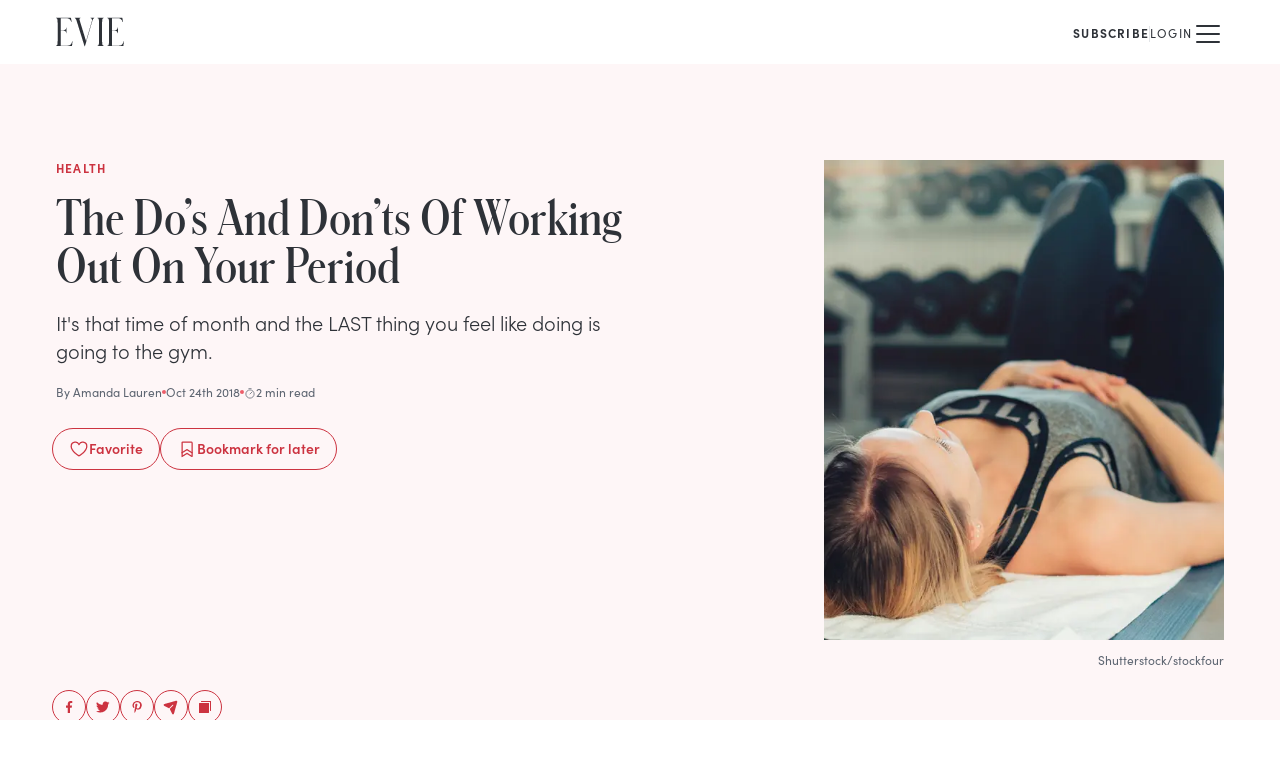

--- FILE ---
content_type: text/html; charset=utf-8
request_url: https://www.eviemagazine.com/post/the-dos-and-donts-of-working-out-on-your-period
body_size: 11988
content:
<!DOCTYPE html><html lang="en"><head><meta charSet="utf-8"/><meta name="viewport" content="width=device-width"/><meta name="twitter:site" content="https://www.eviemagazine.com"/><meta name="twitter:creator" content="@evie_magazine"/><meta property="og:locale" content="en_IE"/><meta property="og:site_name" content="Evie Magazine"/><title>The Do’s And Don’ts Of Working Out On Your Period | Evie Magazine</title><meta name="robots" content="index,follow"/><meta name="description" content="Focusing on women and celebrating what makes them so unique, Evie Magazine helps women seek truth and find beauty...the kind that really matters."/><meta name="twitter:card" content="summary_large_image"/><meta property="og:title" content="The Do’s And Don’ts Of Working Out On Your Period"/><meta property="og:description" content="Focusing on women and celebrating what makes them so unique, Evie Magazine helps women seek truth and find beauty...the kind that really matters."/><meta property="og:url" content="https://www.eviemagazine.com/post/the-dos-and-donts-of-working-out-on-your-period"/><meta property="og:type" content="article"/><meta property="article:published_time" content="2018-10-24T03:00:00-04:00"/><meta property="article:modified_time" content="2023-11-06T15:50:58-05:00"/><meta property="article:author" content="Amanda Lauren"/><meta property="article:section" content="Health"/><meta property="og:image" content="https://www.datocms-assets.com/109366/1698858323-shutterstock-788079988.jpeg"/><meta property="og:image:alt" content="The Do’s And Don’ts Of Working Out On Your Period"/><meta property="og:image:width" content="1280"/><meta property="og:image:height" content="720"/><link rel="canonical" href="https://www.eviemagazine.com/post/the-dos-and-donts-of-working-out-on-your-period"/><meta content="2023-11-06T15:50:58-05:00" property="og:updated_time"/><script type="application/ld+json">{"@context":"http://schema.org","@type":"Article","headline":"The Do’s And Don’ts Of Working Out On Your Period","url":"https://www.eviemagazine.com/post/the-dos-and-donts-of-working-out-on-your-period","thumbnailUrl":"https://www.datocms-assets.com/109366/1698858323-shutterstock-788079988.jpeg","dateCreated":"2018-10-24T03:00:00-04:00","datePublished":"2018-10-24T03:00:00-04:00","dateModified":"2023-11-06T15:50:58-05:00","articleSection":"Health","creator":"Amanda Lauren","mainEntityOfPage":{"@type":"WebPage","@id":"/post/the-dos-and-donts-of-working-out-on-your-period"},"image":{"@type":"ImageObject","url":"https://www.datocms-assets.com/109366/1698858323-shutterstock-788079988.jpeg","width":1280,"height":720},"author":{"@type":"Person","name":{"id":"I4wcQo9eS7ShmSVw4cQcUA","name":"Amanda Lauren","slug":"amanda-lauren"}},"keywords":["\"topic:Fitness\""],"publisher":{"@type":"Organization","name":"https://www.datocms-assets.com/109366/1698967220-evie-logo.png","url":"https://www.eviemagazine.com","logo":{"@type":"ImageObject","url":"https://www.eviemagazine.com/logo.svg","width":195,"height":60}}}</script><meta name="parsely-metadata" content="{&quot;contentfulPostId&quot;:&quot;7Ab4j9JuUgQwu6W0Wm4EKi&quot;,&quot;datoPostId&quot;:&quot;KQTAyU4vSqaiLPNkvYpxbg&quot;}"/><link rel="preload" as="image" imageSrcSet="/_next/image?url=https%3A%2F%2Fwww.datocms-assets.com%2F109366%2F1698858323-shutterstock-788079988.jpeg%3Far64%3DNTo2%26crop%3Dfaces%26fit%3Dcrop%26fm%3Dwebp&amp;w=640&amp;q=75 1x, /_next/image?url=https%3A%2F%2Fwww.datocms-assets.com%2F109366%2F1698858323-shutterstock-788079988.jpeg%3Far64%3DNTo2%26crop%3Dfaces%26fit%3Dcrop%26fm%3Dwebp&amp;w=1920&amp;q=75 2x" fetchpriority="high"/><meta name="next-head-count" content="27"/><meta content="915ab359ea4de7af028b4a982230b293" name="p:domain_verify"/><meta content="1754669597959219" name="fb:pages"/><meta name="msapplication-TileColor" content="#ed5e6a"/><meta name="theme-color" content="#ffffff"/><link href="//connect.facebook.net" rel="preconnect"/><link href="//www.google-analytics.com" rel="preconnect"/><link href="/manifest.json" rel="manifest"/><link href="/img/favicon/favicon.ico" rel="icon shortcut" type="image/x-icon"/><link rel="apple-touch-icon" sizes="180x180" href="/img/favicon/apple-touch-icon.png"/><link rel="mask-icon" href="/img/favicon/apple-pinned-tab.svg" color="#ED5E6A"/><link rel="preconnect" href="https://use.typekit.net" crossorigin /><link rel="preload" href="/_next/static/media/072757506b86c8a2-s.p.woff" as="font" type="font/woff" crossorigin="anonymous" data-next-font="size-adjust"/><link rel="preload" href="/_next/static/media/6d9a80650932ca5c-s.p.woff" as="font" type="font/woff" crossorigin="anonymous" data-next-font="size-adjust"/><link rel="preload" href="/_next/static/media/d3f37216a62c4c65-s.p.woff" as="font" type="font/woff" crossorigin="anonymous" data-next-font="size-adjust"/><link rel="preload" href="/_next/static/css/5444b496a7a4228c.css" as="style"/><link rel="stylesheet" href="/_next/static/css/5444b496a7a4228c.css" data-n-g=""/><noscript data-n-css=""></noscript><script defer="" nomodule="" src="/_next/static/chunks/polyfills-c67a75d1b6f99dc8.js"></script><script src="/_next/static/chunks/webpack-4a6f78d51557fc52.js" defer=""></script><script src="/_next/static/chunks/framework-6d147d7a7a824486.js" defer=""></script><script src="/_next/static/chunks/main-01f99afcd6342c1c.js" defer=""></script><script src="/_next/static/chunks/pages/_app-1f2021b4ef10ff7b.js" defer=""></script><script src="/_next/static/chunks/pages/post/%5Bslug%5D-9d93754585119605.js" defer=""></script><script src="/_next/static/_bsXabIxWimgpM2IAHY5h/_buildManifest.js" defer=""></script><script src="/_next/static/_bsXabIxWimgpM2IAHY5h/_ssgManifest.js" defer=""></script><style id="__jsx-1804522468">:root{--font-schnyder:'__schnyder_64533b', '__schnyder_Fallback_64533b'}</style><style data-href="https://use.typekit.net/hqw7ctz.css">@import url("https://p.typekit.net/p.css?s=1&k=hqw7ctz&ht=tk&f=24537.24538.24539.24540.24543.24544.24547.24548.24549.24552&a=104907023&app=typekit&e=css");@font-face{font-family:"sofia-pro";src:url("https://use.typekit.net/af/773a22/00000000000000007735f996/30/l?primer=7cdcb44be4a7db8877ffa5c0007b8dd865b3bbc383831fe2ea177f62257a9191&fvd=n9&v=3") format("woff2"),url("https://use.typekit.net/af/773a22/00000000000000007735f996/30/d?primer=7cdcb44be4a7db8877ffa5c0007b8dd865b3bbc383831fe2ea177f62257a9191&fvd=n9&v=3") format("woff"),url("https://use.typekit.net/af/773a22/00000000000000007735f996/30/a?primer=7cdcb44be4a7db8877ffa5c0007b8dd865b3bbc383831fe2ea177f62257a9191&fvd=n9&v=3") format("opentype");font-display:swap;font-style:normal;font-weight:900;font-stretch:normal}@font-face{font-family:"sofia-pro";src:url("https://use.typekit.net/af/2cf3cc/00000000000000007735f991/30/l?primer=7cdcb44be4a7db8877ffa5c0007b8dd865b3bbc383831fe2ea177f62257a9191&fvd=i9&v=3") format("woff2"),url("https://use.typekit.net/af/2cf3cc/00000000000000007735f991/30/d?primer=7cdcb44be4a7db8877ffa5c0007b8dd865b3bbc383831fe2ea177f62257a9191&fvd=i9&v=3") format("woff"),url("https://use.typekit.net/af/2cf3cc/00000000000000007735f991/30/a?primer=7cdcb44be4a7db8877ffa5c0007b8dd865b3bbc383831fe2ea177f62257a9191&fvd=i9&v=3") format("opentype");font-display:swap;font-style:italic;font-weight:900;font-stretch:normal}@font-face{font-family:"sofia-pro";src:url("https://use.typekit.net/af/5d97ff/00000000000000007735f999/30/l?primer=7cdcb44be4a7db8877ffa5c0007b8dd865b3bbc383831fe2ea177f62257a9191&fvd=n7&v=3") format("woff2"),url("https://use.typekit.net/af/5d97ff/00000000000000007735f999/30/d?primer=7cdcb44be4a7db8877ffa5c0007b8dd865b3bbc383831fe2ea177f62257a9191&fvd=n7&v=3") format("woff"),url("https://use.typekit.net/af/5d97ff/00000000000000007735f999/30/a?primer=7cdcb44be4a7db8877ffa5c0007b8dd865b3bbc383831fe2ea177f62257a9191&fvd=n7&v=3") format("opentype");font-display:swap;font-style:normal;font-weight:700;font-stretch:normal}@font-face{font-family:"sofia-pro";src:url("https://use.typekit.net/af/66e20c/00000000000000007735f993/30/l?primer=7cdcb44be4a7db8877ffa5c0007b8dd865b3bbc383831fe2ea177f62257a9191&fvd=i7&v=3") format("woff2"),url("https://use.typekit.net/af/66e20c/00000000000000007735f993/30/d?primer=7cdcb44be4a7db8877ffa5c0007b8dd865b3bbc383831fe2ea177f62257a9191&fvd=i7&v=3") format("woff"),url("https://use.typekit.net/af/66e20c/00000000000000007735f993/30/a?primer=7cdcb44be4a7db8877ffa5c0007b8dd865b3bbc383831fe2ea177f62257a9191&fvd=i7&v=3") format("opentype");font-display:swap;font-style:italic;font-weight:700;font-stretch:normal}@font-face{font-family:"sofia-pro";src:url("https://use.typekit.net/af/2e2409/00000000000000007735f990/30/l?primer=7cdcb44be4a7db8877ffa5c0007b8dd865b3bbc383831fe2ea177f62257a9191&fvd=n3&v=3") format("woff2"),url("https://use.typekit.net/af/2e2409/00000000000000007735f990/30/d?primer=7cdcb44be4a7db8877ffa5c0007b8dd865b3bbc383831fe2ea177f62257a9191&fvd=n3&v=3") format("woff"),url("https://use.typekit.net/af/2e2409/00000000000000007735f990/30/a?primer=7cdcb44be4a7db8877ffa5c0007b8dd865b3bbc383831fe2ea177f62257a9191&fvd=n3&v=3") format("opentype");font-display:swap;font-style:normal;font-weight:300;font-stretch:normal}@font-face{font-family:"sofia-pro";src:url("https://use.typekit.net/af/0ab956/00000000000000007735f998/30/l?primer=7cdcb44be4a7db8877ffa5c0007b8dd865b3bbc383831fe2ea177f62257a9191&fvd=i3&v=3") format("woff2"),url("https://use.typekit.net/af/0ab956/00000000000000007735f998/30/d?primer=7cdcb44be4a7db8877ffa5c0007b8dd865b3bbc383831fe2ea177f62257a9191&fvd=i3&v=3") format("woff"),url("https://use.typekit.net/af/0ab956/00000000000000007735f998/30/a?primer=7cdcb44be4a7db8877ffa5c0007b8dd865b3bbc383831fe2ea177f62257a9191&fvd=i3&v=3") format("opentype");font-display:swap;font-style:italic;font-weight:300;font-stretch:normal}@font-face{font-family:"sofia-pro";src:url("https://use.typekit.net/af/b718ff/00000000000000007735f98d/30/l?primer=7cdcb44be4a7db8877ffa5c0007b8dd865b3bbc383831fe2ea177f62257a9191&fvd=n4&v=3") format("woff2"),url("https://use.typekit.net/af/b718ff/00000000000000007735f98d/30/d?primer=7cdcb44be4a7db8877ffa5c0007b8dd865b3bbc383831fe2ea177f62257a9191&fvd=n4&v=3") format("woff"),url("https://use.typekit.net/af/b718ff/00000000000000007735f98d/30/a?primer=7cdcb44be4a7db8877ffa5c0007b8dd865b3bbc383831fe2ea177f62257a9191&fvd=n4&v=3") format("opentype");font-display:swap;font-style:normal;font-weight:400;font-stretch:normal}@font-face{font-family:"sofia-pro";src:url("https://use.typekit.net/af/c09857/00000000000000007735f98c/30/l?primer=7cdcb44be4a7db8877ffa5c0007b8dd865b3bbc383831fe2ea177f62257a9191&fvd=i4&v=3") format("woff2"),url("https://use.typekit.net/af/c09857/00000000000000007735f98c/30/d?primer=7cdcb44be4a7db8877ffa5c0007b8dd865b3bbc383831fe2ea177f62257a9191&fvd=i4&v=3") format("woff"),url("https://use.typekit.net/af/c09857/00000000000000007735f98c/30/a?primer=7cdcb44be4a7db8877ffa5c0007b8dd865b3bbc383831fe2ea177f62257a9191&fvd=i4&v=3") format("opentype");font-display:swap;font-style:italic;font-weight:400;font-stretch:normal}@font-face{font-family:"sofia-pro";src:url("https://use.typekit.net/af/262452/00000000000000007735f99a/30/l?primer=7cdcb44be4a7db8877ffa5c0007b8dd865b3bbc383831fe2ea177f62257a9191&fvd=n6&v=3") format("woff2"),url("https://use.typekit.net/af/262452/00000000000000007735f99a/30/d?primer=7cdcb44be4a7db8877ffa5c0007b8dd865b3bbc383831fe2ea177f62257a9191&fvd=n6&v=3") format("woff"),url("https://use.typekit.net/af/262452/00000000000000007735f99a/30/a?primer=7cdcb44be4a7db8877ffa5c0007b8dd865b3bbc383831fe2ea177f62257a9191&fvd=n6&v=3") format("opentype");font-display:swap;font-style:normal;font-weight:600;font-stretch:normal}@font-face{font-family:"sofia-pro";src:url("https://use.typekit.net/af/36f509/00000000000000007735f994/30/l?primer=7cdcb44be4a7db8877ffa5c0007b8dd865b3bbc383831fe2ea177f62257a9191&fvd=i6&v=3") format("woff2"),url("https://use.typekit.net/af/36f509/00000000000000007735f994/30/d?primer=7cdcb44be4a7db8877ffa5c0007b8dd865b3bbc383831fe2ea177f62257a9191&fvd=i6&v=3") format("woff"),url("https://use.typekit.net/af/36f509/00000000000000007735f994/30/a?primer=7cdcb44be4a7db8877ffa5c0007b8dd865b3bbc383831fe2ea177f62257a9191&fvd=i6&v=3") format("opentype");font-display:swap;font-style:italic;font-weight:600;font-stretch:normal}.tk-sofia-pro{font-family:"sofia-pro",sans-serif}</style></head><body><div id="__next"><div class="grow bg-white"><header class="relative z-20"><div class="mx-auto box-content flex h-16 max-w-screen-xl items-center px-5 md:px-10 lg:px-14"><p class=""><a title="Evie Magazine" href="/"><svg width="68" height="32" viewBox="0 0 536 224" fill="none" xmlns="http://www.w3.org/2000/svg" class=""><path d="M0 222.517H121.537C124.508 222.517 126.291 222.517 126.885 217.176L130.451 185.727H127.48C120.051 216.286 106.679 219.846 81.7177 219.846H37.1444V100.874H53.7851C78.1518 100.874 79.0433 112.742 81.4206 122.829H83.5006V76.249H81.4206C79.0433 86.3364 78.1518 98.204 53.7851 98.204H37.1444V2.6702H76.0718C99.547 2.6702 113.216 8.60399 120.645 33.2292H123.617L118.862 6.23047C117.673 0 116.188 0 113.513 0H0V2.07683C12.1834 5.6371 13.0748 8.90067 13.0748 62.3046V160.212C13.0748 213.616 12.1834 216.879 0 220.44V222.517Z" fill="currentColor"></path><path d="M224.687 224H228.252L282.632 37.6795C291.249 7.71391 293.627 5.6371 301.65 1.78014V0H272.231V1.78014C286.792 6.52716 285.306 18.3947 279.66 37.3828L236.87 183.947L188.731 26.9987C183.382 9.19736 184.571 4.15364 193.188 1.78014V0H148.318V1.78014C157.827 7.12054 159.61 15.1311 167.93 40.6464L224.687 224Z" fill="currentColor"></path><path d="M326.14 222.517H376.359V220.44C364.175 216.879 363.284 213.616 363.284 160.212V62.3046C363.284 8.90067 364.175 5.3404 376.359 2.07683V0H326.14V2.07683C338.323 5.3404 339.214 8.90067 339.214 62.3046V160.212C339.214 213.616 338.323 216.879 326.14 220.44V222.517Z" fill="currentColor"></path><path d="M404.909 222.517H526.445C529.417 222.517 531.2 222.517 531.794 217.176L535.36 185.727H532.388C524.96 216.286 511.588 219.846 486.627 219.846H442.053V100.874H458.694C483.061 100.874 483.952 112.742 486.329 122.829H488.409V76.249H486.329C483.952 86.3364 483.061 98.204 458.694 98.204H442.053V2.6702H480.981C504.456 2.6702 518.125 8.60399 525.554 33.2292H528.525L523.771 6.23047C522.582 0 521.097 0 518.422 0H404.909V2.07683C417.092 5.6371 417.984 8.90067 417.984 62.3046V160.212C417.984 213.616 417.092 216.879 404.909 220.44V222.517Z" fill="currentColor"></path></svg></a></p><div class="relative z-10 ml-auto"><nav class="flex items-center gap-x-3 sm:gap-x-6 md:gap-x-10"><div class="group relative hidden flex-col items-center min-[1380px]:inline-flex"><a href="/discover"><span class="text-xs uppercase tracking-widest  inline-flex gap-x-2 items-center hover:text-rose-4">Discover <svg xmlns="http://www.w3.org/2000/svg" width="1em" height="1em" fill="currentColor" viewBox="0 0 256 256" class="h-3 w-3 transition-transform group-hover:rotate-180"><rect width="256" height="256" fill="none"></rect><polyline points="208 96 128 176 48 96" fill="none" stroke="currentColor" stroke-linecap="round" stroke-linejoin="round" stroke-width="16"></polyline></svg></span></a></div><a class="hidden min-[1380px]:block" href="/about"><span class="text-xs uppercase tracking-widest  inline-flex gap-x-2 items-center hover:text-rose-4">About</span></a><a class="hidden min-[1380px]:block" href="/subscribe/the-glance"><span class="text-xs uppercase tracking-widest  inline-flex gap-x-2 items-center hover:text-rose-4">The Glance</span></a><a class="hidden min-[1380px]:block" href="/shop/print-edition"><span class="text-xs uppercase tracking-widest  inline-flex gap-x-2 items-center hover:text-rose-4">Print Edition</span></a><div class="flex items-center gap-x-3 md:gap-x-6"><a class="" href="/subscribe"><span class="text-xs uppercase tracking-widest  inline-flex gap-x-2 items-center hover:text-rose-4 font-bold">Subscribe</span></a><div class="mt-1 h-4 w-px bg-neutral-2"></div><button class=""><span class="text-xs uppercase tracking-widest  inline-flex gap-x-2 items-center hover:text-rose-4">Login</span></button></div><a aria-label="Search" class="hidden pl-3 pt-1 min-[1380px]:block" href="/search"><svg xmlns="http://www.w3.org/2000/svg" width="1em" height="1em" fill="currentColor" viewBox="0 0 256 256" class="h-4 w-4"><rect width="256" height="256" fill="none"></rect><circle cx="116" cy="116" r="84" fill="none" stroke="currentColor" stroke-linecap="round" stroke-linejoin="round" stroke-width="16"></circle><line x1="175.4" y1="175.4" x2="224" y2="224" fill="none" stroke="currentColor" stroke-linecap="round" stroke-linejoin="round" stroke-width="16"></line></svg></a><button aria-label="Mobile Menu" class="pt-1 min-[1380px]:hidden"><svg xmlns="http://www.w3.org/2000/svg" width="32" height="32" fill="currentColor" viewBox="0 0 256 256"><rect width="256" height="256" fill="none"></rect><line x1="40" y1="128" x2="216" y2="128" stroke="currentColor" stroke-linecap="round" stroke-linejoin="round" stroke-width="16"></line><line x1="40" y1="64" x2="216" y2="64" stroke="currentColor" stroke-linecap="round" stroke-linejoin="round" stroke-width="16"></line><line x1="40" y1="192" x2="216" y2="192" stroke="currentColor" stroke-linecap="round" stroke-linejoin="round" stroke-width="16"></line></svg></button></nav></div></div></header><main><article class="mb-16"><header class="mb-8 bg-rose-1"><div class="mx-auto box-content flex max-w-screen-xl flex-col pb-8 sm:flex-row sm:justify-between sm:gap-6 sm:px-5 sm:py-8 md:gap-12 md:px-10 lg:px-14  lg:py-24"><div class="mt-5 px-5 sm:mt-0 sm:px-0 md:max-w-xl lg:flex lg:flex-col"><div class="mb-2 text-xs font-bold uppercase tracking-widest text-rose-4 md:mb-4">Health</div><h1 class="mb-3 font-schnyder text-3xl md:text-4xl lg:mb-5 lg:text-5xl">The Do’s And Don’ts Of Working Out On Your&nbsp;Period</h1><p class="font-light lg:text-xl">It&#x27;s that time of month and the LAST thing you feel like doing is going to the gym. </p><div class="flex items-center gap-x-3 text-xs text-neutral-4 mb-7 mt-5"><a href="/author/amanda-lauren">By <!-- -->Amanda Lauren</a><span class="h-1 w-1 rounded-full bg-rose-3"></span><time dateTime="2018-10-24T03:00:00-04:00">Oct 24th 2018</time><span class="h-1 w-1 rounded-full bg-rose-3"></span><span class="inline-flex items-center gap-1"><svg xmlns="http://www.w3.org/2000/svg" width="12" height="12" fill="currentColor" viewBox="0 0 256 256" class="relative top-0.5"><rect width="256" height="256" fill="none"></rect><circle cx="128" cy="128" r="88" fill="none" stroke="currentColor" stroke-miterlimit="10" stroke-width="16"></circle><line x1="128" y1="128" x2="167.6" y2="88.4" fill="none" stroke="currentColor" stroke-linecap="round" stroke-linejoin="round" stroke-width="16"></line><line x1="104" y1="8" x2="152" y2="8" fill="none" stroke="currentColor" stroke-linecap="round" stroke-linejoin="round" stroke-width="16"></line></svg>2 min read</span></div><div class="-ml-1 flex flex-wrap gap-x-2 gap-y-2 sm:gap-x-4 text-rose-4"><button class="flex items-center justify-center gap-x-2 rounded-full border  px-4 pt-2 pb-2.5 font-semibold text-sm disabled:cursor-wait"><svg xmlns="http://www.w3.org/2000/svg" width="20" height="20" fill="currentColor" viewBox="0 0 256 256" class="mt-0.5"><rect width="256" height="256" fill="none"></rect><path d="M128,216S28,160,28,92A52,52,0,0,1,128,72h0A52,52,0,0,1,228,92C228,160,128,216,128,216Z" fill="none" stroke="currentColor" stroke-linecap="round" stroke-linejoin="round" stroke-width="16"></path></svg> <!-- -->Favorite</button><button class="flex items-center justify-center gap-x-2 rounded-full border  px-4 pt-2 pb-2.5 font-semibold text-sm disabled:cursor-wait"><svg xmlns="http://www.w3.org/2000/svg" width="20" height="20" fill="currentColor" viewBox="0 0 256 256" class="mt-0.5"><rect width="256" height="256" fill="none"></rect><path d="M192,224l-64-40L64,224V48a8,8,0,0,1,8-8H184a8,8,0,0,1,8,8Z" fill="none" stroke="currentColor" stroke-linecap="round" stroke-linejoin="round" stroke-width="16"></path><polyline points="192 176 128 136 64 176" fill="none" stroke="currentColor" stroke-linecap="round" stroke-linejoin="round" stroke-width="16"></polyline></svg> <!-- -->Bookmark<!-- --> for later</button></div><ul class="flex gap-x-2 -mb-14 -ml-1 pt-6 max-lg:hidden lg:mt-auto"><li><button aria-label="facebook" class="react-share__ShareButton !p-2 rounded-full !border !border-solid !border-rose-4 !text-rose-4 hover:!text-white hover:!bg-rose-3" style="background-color:transparent;border:none;padding:0;font:inherit;color:inherit;cursor:pointer"><svg width="16" height="16" viewBox="0 0 32 32" fill="none" xmlns="http://www.w3.org/2000/svg"><path d="M13.6094 28H18.0156V17.2656H21.4375L22 13H18.0156V10.0469C18.0156 9.39063 18.1094 8.875 18.3906 8.54688C18.6719 8.17188 19.2813 7.98438 20.125 7.98438H22.375V4.1875C21.5313 4.09375 20.4063 4 19.0938 4C17.4063 4 16.0938 4.51563 15.1094 5.5C14.0781 6.48438 13.6094 7.84375 13.6094 9.625V13H10V17.2656H13.6094V28Z" fill="currentColor"></path></svg></button></li><li><button aria-label="twitter" class="react-share__ShareButton !p-2 rounded-full !border !border-solid !border-rose-4 !text-rose-4 hover:!text-white hover:!bg-rose-3" style="background-color:transparent;border:none;padding:0;font:inherit;color:inherit;cursor:pointer"><svg width="16" height="16" viewBox="0 0 32 32" fill="none" xmlns="http://www.w3.org/2000/svg"><path d="M26.274 10.5C27.3317 9.70673 28.2837 8.75481 29.0769 7.59135C28.0192 8.06731 26.9615 8.38462 25.9038 8.49038C27.0673 7.75 27.9135 6.74519 28.3365 5.42308C27.226 6.05769 26.0625 6.53365 24.7933 6.74519C24.2644 6.21635 23.6298 5.79327 22.9423 5.47596C22.2548 5.15865 21.5144 5 20.7212 5C19.7163 5 18.8173 5.26442 17.9712 5.74038C17.125 6.26923 16.4375 6.95673 15.9615 7.80288C15.4327 8.64904 15.2212 9.60096 15.2212 10.5529C15.2212 10.976 15.2212 11.399 15.3269 11.8221C13.0529 11.7163 10.9375 11.1875 8.92788 10.1298C6.91827 9.125 5.27885 7.75 3.90385 6.00481C3.375 6.90385 3.11058 7.85577 3.11058 8.80769C3.11058 9.75962 3.32212 10.6587 3.79808 11.4519C4.22115 12.2981 4.85577 12.9327 5.59615 13.4615C4.69712 13.4615 3.85096 13.1971 3.11058 12.7212V12.8269C3.11058 14.149 3.53365 15.3125 4.37981 16.3173C5.22596 17.375 6.28365 18.0096 7.55288 18.274C7.02404 18.3798 6.54808 18.4327 6.07212 18.4327C5.75481 18.4327 5.38462 18.4327 5.06731 18.3798C5.38462 19.4904 6.01923 20.3894 6.97115 21.1298C7.92308 21.8702 8.98077 22.1875 10.25 22.1875C8.1875 23.774 5.86058 24.5673 3.32212 24.5673C2.79327 24.5673 2.37019 24.5673 2 24.5144C4.53846 26.2067 7.39423 27 10.5144 27C13.7404 27 16.5962 26.2067 19.1346 24.5144C21.4087 23.0337 23.2067 21.0769 24.476 18.5385C25.6923 16.2115 26.3269 13.726 26.3269 11.1875C26.3269 10.8702 26.274 10.6587 26.274 10.5Z" fill="currentColor"></path></svg></button></li><li><button aria-label="pinterest" class="react-share__ShareButton !p-2 rounded-full !border !border-solid !border-rose-4 !text-rose-4 hover:!text-white hover:!bg-rose-3" style="background-color:transparent;border:none;padding:0;font:inherit;color:inherit;cursor:pointer"><svg width="16" height="16" viewBox="0 0 32 32" fill="none" xmlns="http://www.w3.org/2000/svg"><path d="M16.792 4C18.28 4.048 19.672 4.384 21.016 5.056C22.36 5.728 23.416 6.592 24.184 7.744C25 8.992 25.432 10.432 25.432 11.968C25.432 13.504 25.144 14.992 24.664 16.336C24.088 17.872 23.272 19.024 22.216 19.888C21.016 20.848 19.624 21.328 18.04 21.328C17.368 21.328 16.744 21.184 16.12 20.896C15.448 20.608 15.016 20.176 14.728 19.6L14.344 21.136C13.912 22.816 13.576 23.968 13.336 24.592C12.952 25.456 12.232 26.56 11.272 27.904L11.08 28L10.936 27.856L10.888 27.136C10.792 26.272 10.744 25.6 10.744 25.12C10.744 24.16 10.888 22.912 11.224 21.376C11.416 20.512 11.704 19.168 12.184 17.392L12.76 15.088C12.424 14.512 12.28 13.696 12.28 12.688C12.28 11.776 12.52 11.008 13 10.384C13.384 9.904 13.912 9.568 14.536 9.424C15.112 9.328 15.64 9.424 16.12 9.76C16.552 10.144 16.792 10.672 16.792 11.44C16.792 11.872 16.696 12.352 16.6 12.832C16.504 13.12 16.36 13.6 16.168 14.176C15.928 14.8 15.784 15.232 15.736 15.52C15.592 16.048 15.544 16.48 15.544 16.864C15.544 17.488 15.736 18.016 16.168 18.4C16.6 18.784 17.128 18.976 17.752 18.976C18.76 18.976 19.624 18.544 20.344 17.632C20.92 16.912 21.4 15.904 21.688 14.656C21.928 13.648 22.072 12.64 22.072 11.632C22.072 10 21.544 8.704 20.488 7.744C19.432 6.832 18.088 6.352 16.408 6.352C15.16 6.352 14.008 6.64 12.952 7.216C11.896 7.792 11.128 8.608 10.552 9.568C9.976 10.576 9.688 11.728 9.688 12.976C9.688 13.552 9.784 14.08 9.976 14.56C10.072 14.848 10.216 15.232 10.504 15.616C10.696 15.952 10.792 16.144 10.792 16.24C10.792 16.528 10.696 16.816 10.6 17.2C10.408 17.68 10.264 17.92 10.072 17.92C9.64 17.92 9.208 17.728 8.728 17.296C8.248 16.864 7.816 16.288 7.528 15.52C7.144 14.656 7 13.696 7 12.64C7 10.912 7.48 9.376 8.44 8.032C9.304 6.784 10.504 5.824 12.04 5.104C13.528 4.384 15.112 4 16.792 4Z" fill="currentColor"></path></svg></button></li><li><button aria-label="email" class="react-share__ShareButton !p-2 rounded-full !border !border-solid !border-rose-4 !text-rose-4 hover:!text-white hover:!bg-rose-3" style="background-color:transparent;border:none;padding:0;font:inherit;color:inherit;cursor:pointer"><svg xmlns="http://www.w3.org/2000/svg" width="16" height="16" fill="currentColor" viewBox="0 0 256 256"><rect width="256" height="256" fill="none"></rect><path d="M227.7,48.3,175.3,234.2a15.9,15.9,0,0,1-14.1,11.6h-1.4a16,16,0,0,1-14.4-9.1l-35.7-75.4a4.1,4.1,0,0,1,.8-4.6l51.3-51.3a8,8,0,1,0-11.3-11.3L99.2,145.5a4.1,4.1,0,0,1-4.6.8l-75-35.5a16.6,16.6,0,0,1-9.5-15.6A15.9,15.9,0,0,1,21.8,80.7L208.1,28.2a16,16,0,0,1,17.7,6.5A16.7,16.7,0,0,1,227.7,48.3Z"></path></svg></button></li><li class="cursor-pointer "><button aria-label="Copy to Clipboard" title="Copy to Clipboard" class="!p-2 rounded-full !border !border-solid !border-rose-4 !text-rose-4 hover:!text-white hover:!bg-rose-3"><svg xmlns="http://www.w3.org/2000/svg" width="16" height="16" fill="currentColor" viewBox="0 0 256 256" class="transition-transform ease-in hover:scale-110"><rect width="256" height="256" fill="none"></rect><path d="M216,32H72a8,8,0,0,0,0,16H208V184a8,8,0,0,0,16,0V40A8,8,0,0,0,216,32Z"></path><rect x="32" y="64" width="160" height="160" rx="8"></rect></svg></button></li></ul></div><div class="order-first mx-auto max-w-full sm:order-last sm:mx-0 sm:w-[200px] sm:shrink-0 md:w-[320px] lg:w-[400px]"><figure class="relative"><img alt="Shutterstock 788079988" title="Shutterstock/stockfour" fetchpriority="high" width="640" height="896" decoding="async" data-nimg="1" class="aspect-square object-cover sm:aspect-[5/7]" style="color:transparent" srcSet="/_next/image?url=https%3A%2F%2Fwww.datocms-assets.com%2F109366%2F1698858323-shutterstock-788079988.jpeg%3Far64%3DNTo2%26crop%3Dfaces%26fit%3Dcrop%26fm%3Dwebp&amp;w=640&amp;q=75 1x, /_next/image?url=https%3A%2F%2Fwww.datocms-assets.com%2F109366%2F1698858323-shutterstock-788079988.jpeg%3Far64%3DNTo2%26crop%3Dfaces%26fit%3Dcrop%26fm%3Dwebp&amp;w=1920&amp;q=75 2x" src="/_next/image?url=https%3A%2F%2Fwww.datocms-assets.com%2F109366%2F1698858323-shutterstock-788079988.jpeg%3Far64%3DNTo2%26crop%3Dfaces%26fit%3Dcrop%26fm%3Dwebp&amp;w=1920&amp;q=75"/><figcaption class="mr-5 mt-3 text-right text-xs text-neutral-4 sm:mr-0">Shutterstock/stockfour</figcaption></figure></div></div></header><div class="mx-auto box-content max-w-prose px-5 lg:max-w-screen-xl lg:px-12"><div class="relative items-start lg:grid lg:grid-cols-[1fr_640px_1fr] lg:gap-x-6"><div class="mb-6 lg:sticky lg:top-4"></div><div class="PostBody_root__vgPzG grow"><p>Working out can help you feel better, but getting the motivation to get up and go (and push yourself while you&#x27;re there) is another story. While there are many benefits to working out on your period, it can also end up making you feel worse. However, if you follow a few guidelines, it&#x27;s easy to find balance. Here are a few things to keep in mind.</p><h2>Don&#x27;t Push Yourself</h2><p>If you&#x27;re on the first day of your period and you&#x27;re suffering from painful cramps, this isn&#x27;t the time to push yourself. Cramps are hard enough to deal with even if you aren&#x27;t trying to break a sweat. If you have to take a rest day, now would be the ideal time to do to that. Give yourself permission to relax and engage in some other forms of self-care.</p><blockquote><p>Give yourself permission to relax and engage in some other forms of self-care.</p></blockquote><p>But if you&#x27;re feeling emotional and need to release those endorphins, you can always do some light cardio. Even a brisk neighborhood walk with a friend or your pup will make you feel better. It can also help to relieve that uncomfortable bloating.</p><h2>Avoid Overly Intense Workouts</h2><p>If you&#x27;re up for your regular workout, that&#x27;s great, but it&#x27;s best to avoid anything too intense. Skip the HIIT classes because they can make you extra exhausted instead of energized when your hormones are raging. </p><p>Crowded group fitness classes aren&#x27;t the best idea either. After all, there&#x27;s no faster way to feel irritated than another sweaty person getting in your space.</p><h2>Stretch Plenty</h2><p>Now would be a great time to stretch and relieve tension. But stay away from aerial yoga because inversions or going upside down can potentially lead to embarrassing situations (I&#x27;ll let you imagine what those are for yourself).</p><h2>Take a Reformer Pilates Class</h2><p>Reformer Pilates feels wonderful on your period because you&#x27;re sitting and lying down for the majority of the class while still being challenged. </p><p>Pilates has so many benefits for women on their period. It helps stretch the pelvis and pelvic floor muscles, which have a tendency to tighten up. Stretching this area of the body can help regulate your flow and even reduce cramping.</p><blockquote><p>Pilates helps stretch the pelvis and pelvic floor muscles, which have a tendency to tighten up.</p></blockquote><p>Pilates also helps tone your core, which probably looks and feels less than ideal thanks to bloating.</p><h2>Take Your Vitamins</h2><p>Having your period can feel depleting. Go natural and try <a href="https://www.amazon.com/gp/product/B004WPBXIC/ref=as_li_tl?ie=UTF8&amp;camp=1789&amp;creative=9325&amp;creativeASIN=B004WPBXIC&amp;linkCode=as2&amp;tag=eviemagazine-20&amp;linkId=501e39ee2d52d1b3e31e526a2c1eeefa">vitamins with cramp bark</a> and ginger to help curb the pain. If your stomach is extra sensitive, <a href="https://www.amazon.com/gp/product/B01M9GLFZ5/ref=as_li_tl?ie=UTF8&amp;camp=1789&amp;creative=9325&amp;creativeASIN=B01M9GLFZ5&amp;linkCode=as2&amp;tag=eviemagazine-20&amp;linkId=173142926458fdb0e5ecbf3398f3205a">drink some Gingerade Kombucha</a> to settle it. And because it&#x27;s better for you than chocolate or ice cream, consider indulging in a little <a href="https://www.amazon.com/gp/product/B00IV6LSAQ/ref=as_li_tl?ie=UTF8&amp;camp=1789&amp;creative=9325&amp;creativeASIN=B00IV6LSAQ&amp;linkCode=as2&amp;tag=eviemagazine-20&amp;linkId=c9db665ab7109ada44c9c846e0095435">ginger candy</a>, guilt-free.</p><h2> Go All Out When It&#x27;s Over</h2><p>There&#x27;s always a great sense of relief when you look down and realize your period is officially done. So push yourself to work extra hard to make up for the past 5-7 days.</p></div></div></div></article></main></div><footer class="relative z-20 mt-10 py-10 md:mt-12 lg:mt-16 lg:py-20"><div class="mx-auto box-content flex max-w-screen-xl flex-col items-center px-5 text-neutral-2 md:px-10 lg:px-14"><div class="mb-14 hidden w-full justify-between lg:flex"><div><h3 class="font-schnyder text-2xl">Discover</h3><hr class="mt-6 border-neutral-2/25"/></div><div><h3 class="font-schnyder text-2xl">About</h3><hr class="mt-6 border-neutral-2/25"/><a class="mt-6 block text-sm hover:underline hover:decoration-1 hover:underline-offset-2" href="/advertise">Advertise</a><a class="mt-6 block text-sm hover:underline hover:decoration-1 hover:underline-offset-2" href="/contact">Contact Us</a><a class="mt-6 block text-sm hover:underline hover:decoration-1 hover:underline-offset-2" href="/privacy">Privacy Policy</a><a class="mt-6 block text-sm hover:underline hover:decoration-1 hover:underline-offset-2" href="/terms">Terms of Service</a><a class="mt-6 block text-sm hover:underline hover:decoration-1 hover:underline-offset-2" href="/copyright">Copyright</a></div><div><h3 class="font-schnyder text-2xl">Print Edition</h3><hr class="mt-6 border-neutral-2/25"/><a class="mt-6 block text-sm hover:underline hover:decoration-1 hover:underline-offset-2" href="/shop/print-edition">Current Issue</a></div><div><h3 class="font-schnyder text-2xl">The Glance</h3><hr class="mt-6 border-neutral-2/25"/><a class="mt-6 block text-sm hover:underline hover:decoration-1 hover:underline-offset-2" href="/subscribe/the-glance">Sign-up</a></div><div><h3 class="font-schnyder text-2xl">Social</h3><hr class="mt-6 border-neutral-2/25"/><a href="https://www.instagram.com/eviemagazine/" rel="noopener noreferrer" target="_blank" class="cursor-newtab mt-6 block text-sm hover:underline hover:decoration-1 hover:underline-offset-2">Instagram</a><a href="https://www.facebook.com/eviemagazineofficial" rel="noopener noreferrer" target="_blank" class="cursor-newtab mt-6 block text-sm hover:underline hover:decoration-1 hover:underline-offset-2">Facebook</a><a href="https://www.pinterest.com/eviemagazine/" rel="noopener noreferrer" target="_blank" class="cursor-newtab mt-6 block text-sm hover:underline hover:decoration-1 hover:underline-offset-2">Pinterest</a><a href="https://twitter.com/evie_magazine" rel="noopener noreferrer" target="_blank" class="cursor-newtab mt-6 block text-sm hover:underline hover:decoration-1 hover:underline-offset-2">Twitter</a><a class="mt-6 block text-sm hover:underline hover:decoration-1 hover:underline-offset-2" href="/rss.xml">RSS</a></div></div><svg width="77" height="32" viewBox="0 0 536 224" fill="none" xmlns="http://www.w3.org/2000/svg" class="mb-4"><path d="M0 222.517H121.537C124.508 222.517 126.291 222.517 126.885 217.176L130.451 185.727H127.48C120.051 216.286 106.679 219.846 81.7177 219.846H37.1444V100.874H53.7851C78.1518 100.874 79.0433 112.742 81.4206 122.829H83.5006V76.249H81.4206C79.0433 86.3364 78.1518 98.204 53.7851 98.204H37.1444V2.6702H76.0718C99.547 2.6702 113.216 8.60399 120.645 33.2292H123.617L118.862 6.23047C117.673 0 116.188 0 113.513 0H0V2.07683C12.1834 5.6371 13.0748 8.90067 13.0748 62.3046V160.212C13.0748 213.616 12.1834 216.879 0 220.44V222.517Z" fill="currentColor"></path><path d="M224.687 224H228.252L282.632 37.6795C291.249 7.71391 293.627 5.6371 301.65 1.78014V0H272.231V1.78014C286.792 6.52716 285.306 18.3947 279.66 37.3828L236.87 183.947L188.731 26.9987C183.382 9.19736 184.571 4.15364 193.188 1.78014V0H148.318V1.78014C157.827 7.12054 159.61 15.1311 167.93 40.6464L224.687 224Z" fill="currentColor"></path><path d="M326.14 222.517H376.359V220.44C364.175 216.879 363.284 213.616 363.284 160.212V62.3046C363.284 8.90067 364.175 5.3404 376.359 2.07683V0H326.14V2.07683C338.323 5.3404 339.214 8.90067 339.214 62.3046V160.212C339.214 213.616 338.323 216.879 326.14 220.44V222.517Z" fill="currentColor"></path><path d="M404.909 222.517H526.445C529.417 222.517 531.2 222.517 531.794 217.176L535.36 185.727H532.388C524.96 216.286 511.588 219.846 486.627 219.846H442.053V100.874H458.694C483.061 100.874 483.952 112.742 486.329 122.829H488.409V76.249H486.329C483.952 86.3364 483.061 98.204 458.694 98.204H442.053V2.6702H480.981C504.456 2.6702 518.125 8.60399 525.554 33.2292H528.525L523.771 6.23047C522.582 0 521.097 0 518.422 0H404.909V2.07683C417.092 5.6371 417.984 8.90067 417.984 62.3046V160.212C417.984 213.616 417.092 216.879 404.909 220.44V222.517Z" fill="currentColor"></path></svg><div class="text-sm">© <!-- -->2026<!-- --> EvieMagazine.com</div></div><img alt="" loading="lazy" decoding="async" data-nimg="fill" class="-z-10 object-cover object-bottom" style="position:absolute;height:100%;width:100%;left:0;top:0;right:0;bottom:0;color:transparent" sizes="100vw" srcSet="/_next/image?url=%2Fimg%2Fbg-footer.jpg&amp;w=640&amp;q=75 640w, /_next/image?url=%2Fimg%2Fbg-footer.jpg&amp;w=750&amp;q=75 750w, /_next/image?url=%2Fimg%2Fbg-footer.jpg&amp;w=828&amp;q=75 828w, /_next/image?url=%2Fimg%2Fbg-footer.jpg&amp;w=1080&amp;q=75 1080w, /_next/image?url=%2Fimg%2Fbg-footer.jpg&amp;w=1200&amp;q=75 1200w, /_next/image?url=%2Fimg%2Fbg-footer.jpg&amp;w=1920&amp;q=75 1920w, /_next/image?url=%2Fimg%2Fbg-footer.jpg&amp;w=2048&amp;q=75 2048w, /_next/image?url=%2Fimg%2Fbg-footer.jpg&amp;w=3840&amp;q=75 3840w" src="/_next/image?url=%2Fimg%2Fbg-footer.jpg&amp;w=3840&amp;q=75"/></footer><div style="position:fixed;z-index:9999;top:16px;left:16px;right:16px;bottom:16px;pointer-events:none"></div></div><script id="__NEXT_DATA__" type="application/json">{"props":{"pageProps":{"post":{"id":"KQTAyU4vSqaiLPNkvYpxbg","title":"The Do’s And Don’ts Of Working Out On Your Period","slug":"the-dos-and-donts-of-working-out-on-your-period","publishDate":"2018-10-24T03:00:00-04:00","intro":"It's that time of month and the LAST thing you feel like doing is going to the gym. ","featuredImage":{"alt":"Shutterstock 788079988","title":"Shutterstock/stockfour","url":"https://www.datocms-assets.com/109366/1698858323-shutterstock-788079988.jpeg","mimeType":"image/jpeg","size":508178,"url1x1":"https://www.datocms-assets.com/109366/1698858323-shutterstock-788079988.jpeg?ar64=MTox\u0026crop=faces\u0026fit=crop\u0026fm=webp","url2x1":"https://www.datocms-assets.com/109366/1698858323-shutterstock-788079988.jpeg?ar64=Mjox\u0026crop=faces\u0026fit=crop\u0026fm=webp","url5x6":"https://www.datocms-assets.com/109366/1698858323-shutterstock-788079988.jpeg?ar64=NTo2\u0026crop=faces\u0026fit=crop\u0026fm=webp","url5x7":"https://www.datocms-assets.com/109366/1698858323-shutterstock-788079988.jpeg?ar64=NTo3\u0026crop=faces\u0026fit=crop\u0026fm=webp","url7x5":"https://www.datocms-assets.com/109366/1698858323-shutterstock-788079988.jpeg?ar64=Nzo1\u0026crop64=ZmFjZXMsZWRnZXM\u0026fit=crop\u0026fm=webp"},"body":{"__typename":"ArticleModelBodyField","value":{"schema":"dast","document":{"type":"root","children":[{"type":"paragraph","children":[{"type":"span","value":"Working out can help you feel better, but getting the motivation to get up and go (and push yourself while you're there) is another story. While there are many benefits to working out on your period, it can also end up making you feel worse. However, if you follow a few guidelines, it's easy to find balance. Here are a few things to keep in mind."}]},{"type":"heading","level":2,"children":[{"type":"span","value":"Don't Push Yourself"}]},{"type":"paragraph","children":[{"type":"span","value":"If you're on the first day of your period and you're suffering from painful cramps, this isn't the time to push yourself. Cramps are hard enough to deal with even if you aren't trying to break a sweat. If you have to take a rest day, now would be the ideal time to do to that. Give yourself permission to relax and engage in some other forms of self-care."}]},{"type":"blockquote","children":[{"type":"paragraph","children":[{"type":"span","value":"Give yourself permission to relax and engage in some other forms of self-care."}]}]},{"type":"paragraph","children":[{"type":"span","value":"But if you're feeling emotional and need to release those endorphins, you can always do some light cardio. Even a brisk neighborhood walk with a friend or your pup will make you feel better. It can also help to relieve that uncomfortable bloating."}]},{"type":"heading","level":2,"children":[{"type":"span","value":"Avoid Overly Intense Workouts"}]},{"type":"paragraph","children":[{"type":"span","value":"If you're up for your regular workout, that's great, but it's best to avoid anything too intense. Skip the HIIT classes because they can make you extra exhausted instead of energized when your hormones are raging. "}]},{"type":"paragraph","children":[{"type":"span","value":"Crowded group fitness classes aren't the best idea either. After all, there's no faster way to feel irritated than another sweaty person getting in your space."}]},{"type":"heading","level":2,"children":[{"type":"span","value":"Stretch Plenty"}]},{"type":"paragraph","children":[{"type":"span","value":"Now would be a great time to stretch and relieve tension. But stay away from aerial yoga because inversions or going upside down can potentially lead to embarrassing situations (I'll let you imagine what those are for yourself)."}]},{"type":"heading","level":2,"children":[{"type":"span","value":"Take a Reformer Pilates Class"}]},{"type":"paragraph","children":[{"type":"span","value":"Reformer Pilates feels wonderful on your period because you're sitting and lying down for the majority of the class while still being challenged. "}]},{"type":"paragraph","children":[{"type":"span","value":"Pilates has so many benefits for women on their period. It helps stretch the pelvis and pelvic floor muscles, which have a tendency to tighten up. Stretching this area of the body can help regulate your flow and even reduce cramping."}]},{"type":"blockquote","children":[{"type":"paragraph","children":[{"type":"span","value":"Pilates helps stretch the pelvis and pelvic floor muscles, which have a tendency to tighten up."}]}]},{"type":"paragraph","children":[{"type":"span","value":"Pilates also helps tone your core, which probably looks and feels less than ideal thanks to bloating."}]},{"type":"heading","level":2,"children":[{"type":"span","value":"Take Your Vitamins"}]},{"type":"paragraph","children":[{"type":"span","value":"Having your period can feel depleting. Go natural and try "},{"url":"https://www.amazon.com/gp/product/B004WPBXIC/ref=as_li_tl?ie=UTF8\u0026camp=1789\u0026creative=9325\u0026creativeASIN=B004WPBXIC\u0026linkCode=as2\u0026tag=eviemagazine-20\u0026linkId=501e39ee2d52d1b3e31e526a2c1eeefa","type":"link","children":[{"type":"span","value":"vitamins with cramp bark"}]},{"type":"span","value":" and ginger to help curb the pain. If your stomach is extra sensitive, "},{"url":"https://www.amazon.com/gp/product/B01M9GLFZ5/ref=as_li_tl?ie=UTF8\u0026camp=1789\u0026creative=9325\u0026creativeASIN=B01M9GLFZ5\u0026linkCode=as2\u0026tag=eviemagazine-20\u0026linkId=173142926458fdb0e5ecbf3398f3205a","type":"link","children":[{"type":"span","value":"drink some Gingerade Kombucha"}]},{"type":"span","value":" to settle it. And because it's better for you than chocolate or ice cream, consider indulging in a little "},{"url":"https://www.amazon.com/gp/product/B00IV6LSAQ/ref=as_li_tl?ie=UTF8\u0026camp=1789\u0026creative=9325\u0026creativeASIN=B00IV6LSAQ\u0026linkCode=as2\u0026tag=eviemagazine-20\u0026linkId=c9db665ab7109ada44c9c846e0095435","type":"link","children":[{"type":"span","value":"ginger candy"}]},{"type":"span","value":", guilt-free."}]},{"type":"heading","level":2,"children":[{"type":"span","value":" Go All Out When It's Over"}]},{"type":"paragraph","children":[{"type":"span","value":"There's always a great sense of relief when you look down and realize your period is officially done. So push yourself to work extra hard to make up for the past 5-7 days."}]}]}},"links":[],"blocks":[]},"author":{"id":"I4wcQo9eS7ShmSVw4cQcUA","name":"Amanda Lauren","slug":"amanda-lauren"},"section":{"id":"82bC-NkZTKSeB1aYQo-oCg","title":"Health","slug":"health"},"topic":{"id":"iTp27gEyS9ax5elSjuLePg","name":"Fitness","slug":"fitness"},"coverStoryImage":null,"coverStoryVideoLoop":null,"slides":[],"forcePaywall":null,"contentfulId":"7Ab4j9JuUgQwu6W0Wm4EKi","_seoMetaTags":[{"attributes":null,"content":"The Do’s And Don’ts Of Working Out On Your Period","tag":"title"},{"attributes":{"property":"og:title","content":"The Do’s And Don’ts Of Working Out On Your Period"},"content":null,"tag":"meta"},{"attributes":{"name":"twitter:title","content":"The Do’s And Don’ts Of Working Out On Your Period"},"content":null,"tag":"meta"},{"attributes":{"name":"description","content":"It's that time of month and the LAST thing you feel like doing is going to the gym."},"content":null,"tag":"meta"},{"attributes":{"property":"og:description","content":"It's that time of month and the LAST thing you feel like doing is going to the gym."},"content":null,"tag":"meta"},{"attributes":{"name":"twitter:description","content":"It's that time of month and the LAST thing you feel like doing is going to the gym."},"content":null,"tag":"meta"},{"attributes":{"property":"og:image","content":"https://www.datocms-assets.com/109366/1698858323-shutterstock-788079988.jpeg?auto=format\u0026fit=max\u0026w=1200"},"content":null,"tag":"meta"},{"attributes":{"property":"og:image:width","content":"1000"},"content":null,"tag":"meta"},{"attributes":{"property":"og:image:height","content":"667"},"content":null,"tag":"meta"},{"attributes":{"property":"og:image:alt","content":"Shutterstock 788079988"},"content":null,"tag":"meta"},{"attributes":{"name":"twitter:image","content":"https://www.datocms-assets.com/109366/1698858323-shutterstock-788079988.jpeg?auto=format\u0026fit=max\u0026w=1200"},"content":null,"tag":"meta"},{"attributes":{"name":"twitter:image:alt","content":"Shutterstock 788079988"},"content":null,"tag":"meta"},{"attributes":{"property":"og:locale","content":"en"},"content":null,"tag":"meta"},{"attributes":{"property":"og:type","content":"article"},"content":null,"tag":"meta"},{"attributes":{"property":"og:site_name","content":"Evie Magazine"},"content":null,"tag":"meta"},{"attributes":{"property":"article:modified_time","content":"2025-04-06T17:05:34Z"},"content":null,"tag":"meta"},{"attributes":{"property":"article:publisher","content":"https://www.facebook.com/eviemagazineofficial"},"content":null,"tag":"meta"},{"attributes":{"name":"twitter:card","content":"summary_large_image"},"content":null,"tag":"meta"},{"attributes":{"name":"twitter:site","content":"@evie_magazine"},"content":null,"tag":"meta"}],"_firstPublishedAt":"2023-11-01T13:05:33-04:00","_updatedAt":"2023-11-06T15:50:58-05:00"},"lightHeader":false,"preview":false},"__N_SSG":true},"page":"/post/[slug]","query":{"slug":"the-dos-and-donts-of-working-out-on-your-period"},"buildId":"_bsXabIxWimgpM2IAHY5h","isFallback":false,"isExperimentalCompile":false,"gsp":true,"scriptLoader":[{"src":"https://www.googletagmanager.com/gtag/js?id=G-DSGYCN490Z","strategy":"afterInteractive"},{"id":"google-analytics","strategy":"afterInteractive","children":"\n              window.dataLayer = window.dataLayer || [];\n              function gtag(){window.dataLayer.push(arguments);}\n              gtag('js', new Date());\n              gtag('config', 'G-DSGYCN490Z');\n            "},{"id":"twitter-conversion-pixel","strategy":"afterInteractive","children":"\n              !function(e,t,n,s,u,a){e.twq||(s=e.twq=function(){s.exe?s.exe.apply(s,arguments):s.queue.push(arguments);\n              },s.version='1.1',s.queue=[],u=t.createElement(n),u.async=!0,u.src='//static.ads-twitter.com/uwt.js',\n              a=t.getElementsByTagName(n)[0],a.parentNode.insertBefore(u,a))}(window,document,'script');\n              twq('init','o6upu');\n              twq('track','PageView');\n            "},{"id":"facebook-pixel","strategy":"afterInteractive","children":"\n              !function(f,b,e,v,n,t,s)\n              {if(f.fbq)return;n=f.fbq=function(){n.callMethod?\n              n.callMethod.apply(n,arguments):n.queue.push(arguments)};\n              if(!f._fbq)f._fbq=n;n.push=n;n.loaded=!0;n.version='2.0';\n              n.queue=[];t=b.createElement(e);t.async=!0;\n              t.src=v;s=b.getElementsByTagName(e)[0];\n              s.parentNode.insertBefore(t,s)}(window, document,'script',\n              'https://connect.facebook.net/en_US/fbevents.js');\n              fbq('init', '873553954270188');\n              fbq('track', 'PageView');\n            "},{"id":"wisepops-tracking","strategy":"afterInteractive","children":"\n              (function(W,i,s,e,P,o,p){W['WisePopsObject']=P;W[P]=W[P]||function(){\n              (W[P].q=W[P].q||[]).push(arguments)},W[P].l=1*new Date();o=i.createElement(s),\n              p=i.getElementsByTagName(s)[0];o.async=1;o.src=e;p.parentNode.insertBefore(o,p)\n              })(window,document,'script','//loader.wisepops.com/get-loader.js?v=1\u0026site=NPwN9MkyFm','wisepops');\n            "}]}</script></body></html>

--- FILE ---
content_type: text/css; charset=utf-8
request_url: https://www.eviemagazine.com/_next/static/css/5444b496a7a4228c.css
body_size: 12919
content:
@media (min-width:640px){.FancyCarousel_root__A8xBD{--left-gutter:1.25rem;padding-left:var(--left-gutter);margin-left:auto;margin-right:auto}.FancyCarousel_scroll__HCb_7{-webkit-mask-image:linear-gradient(90deg,transparent 20px,#000 40px,#000 100%,transparent);mask-image:linear-gradient(90deg,transparent 20px,#000 40px,#000 100%,transparent)}}@media (min-width:768px){.FancyCarousel_root__A8xBD{--left-gutter:3.5rem}}@media (min-width:1280px){.FancyCarousel_root__A8xBD{padding-left:0;margin-left:max(calc((100vw - var(--container-width, 1280px)) / 2),var(--left-gutter))}}:root{--PhoneInput-color--focus:#03b2cb;--PhoneInputInternationalIconPhone-opacity:0.8;--PhoneInputInternationalIconGlobe-opacity:0.65;--PhoneInputCountrySelect-marginRight:0.35em;--PhoneInputCountrySelectArrow-width:0.3em;--PhoneInputCountrySelectArrow-marginLeft:var(--PhoneInputCountrySelect-marginRight);--PhoneInputCountrySelectArrow-borderWidth:1px;--PhoneInputCountrySelectArrow-opacity:0.45;--PhoneInputCountrySelectArrow-color:currentColor;--PhoneInputCountrySelectArrow-color--focus:var(--PhoneInput-color--focus);--PhoneInputCountrySelectArrow-transform:rotate(45deg);--PhoneInputCountryFlag-aspectRatio:1.5;--PhoneInputCountryFlag-height:1em;--PhoneInputCountryFlag-borderWidth:1px;--PhoneInputCountryFlag-borderColor:rgba(0,0,0,.5);--PhoneInputCountryFlag-borderColor--focus:var(--PhoneInput-color--focus);--PhoneInputCountryFlag-backgroundColor--loading:rgba(0,0,0,.1)}.PhoneInput{display:flex;align-items:center}.PhoneInputInput{flex:1;min-width:0}.PhoneInputCountryIcon{width:calc(var(--PhoneInputCountryFlag-height) * var(--PhoneInputCountryFlag-aspectRatio));height:var(--PhoneInputCountryFlag-height)}.PhoneInputCountryIcon--square{width:var(--PhoneInputCountryFlag-height)}.PhoneInputCountryIcon--border{background-color:var(--PhoneInputCountryFlag-backgroundColor--loading);box-shadow:0 0 0 var(--PhoneInputCountryFlag-borderWidth) var(--PhoneInputCountryFlag-borderColor),inset 0 0 0 var(--PhoneInputCountryFlag-borderWidth) var(--PhoneInputCountryFlag-borderColor)}.PhoneInputCountryIconImg{display:block;width:100%;height:100%}.PhoneInputInternationalIconPhone{opacity:var(--PhoneInputInternationalIconPhone-opacity)}.PhoneInputInternationalIconGlobe{opacity:var(--PhoneInputInternationalIconGlobe-opacity)}.PhoneInputCountry{position:relative;align-self:stretch;display:flex;align-items:center;margin-right:var(--PhoneInputCountrySelect-marginRight)}.PhoneInputCountrySelect{position:absolute;top:0;left:0;height:100%;width:100%;z-index:1;border:0;opacity:0;cursor:pointer}.PhoneInputCountrySelect[disabled],.PhoneInputCountrySelect[readonly]{cursor:default}.PhoneInputCountrySelectArrow{display:block;content:"";width:var(--PhoneInputCountrySelectArrow-width);height:var(--PhoneInputCountrySelectArrow-width);margin-left:var(--PhoneInputCountrySelectArrow-marginLeft);border-style:solid;border-color:var(--PhoneInputCountrySelectArrow-color);border-top-width:0;border-bottom-width:var(--PhoneInputCountrySelectArrow-borderWidth);border-left-width:0;border-right-width:var(--PhoneInputCountrySelectArrow-borderWidth);transform:var(--PhoneInputCountrySelectArrow-transform);opacity:var(--PhoneInputCountrySelectArrow-opacity)}.PhoneInputCountrySelect:focus+.PhoneInputCountryIcon+.PhoneInputCountrySelectArrow{opacity:1;color:var(--PhoneInputCountrySelectArrow-color--focus)}.PhoneInputCountrySelect:focus+.PhoneInputCountryIcon--border{box-shadow:0 0 0 var(--PhoneInputCountryFlag-borderWidth) var(--PhoneInputCountryFlag-borderColor--focus),inset 0 0 0 var(--PhoneInputCountryFlag-borderWidth) var(--PhoneInputCountryFlag-borderColor--focus)}.PhoneInputCountrySelect:focus+.PhoneInputCountryIcon .PhoneInputInternationalIconGlobe{opacity:1;color:var(--PhoneInputCountrySelectArrow-color--focus)}.PostBody_root__vgPzG li,.PostBody_root__vgPzG p{font-weight:300}@media (min-width:768px){.PostBody_root__vgPzG li,.PostBody_root__vgPzG p{font-size:1.25rem;line-height:1.75rem}}.PostBody_root__vgPzG blockquote,.PostBody_root__vgPzG hr,.PostBody_root__vgPzG ol,.PostBody_root__vgPzG p,.PostBody_root__vgPzG ul{margin-top:1.5rem;margin-bottom:1.5rem}@media (min-width:768px){.PostBody_root__vgPzG blockquote,.PostBody_root__vgPzG hr,.PostBody_root__vgPzG ol,.PostBody_root__vgPzG p,.PostBody_root__vgPzG ul{margin-top:2rem;margin-bottom:2rem}}.PostBody_root__vgPzG a{--tw-text-opacity:1;color:rgb(204 51 64/var(--tw-text-opacity));text-decoration-line:underline;text-decoration-thickness:1px;text-underline-offset:2px}.PostBody_root__vgPzG p:first-child{margin-top:0}.PostBody_root__vgPzG p:last-child{margin-bottom:0}.PostBody_root__vgPzG>p:first-child:first-letter{float:left;margin-left:-.5rem;margin-right:.5rem;background-image:url(/svg/lily.svg);background-size:contain;background-position:0 0;background-repeat:no-repeat;padding-left:.75rem;padding-right:1.5rem;font-family:var(--font-schnyder),sans-serif;font-size:6rem;line-height:1;font-style:normal;--tw-text-opacity:1;color:rgb(237 94 106/var(--tw-text-opacity))}@media (min-width:768px){.PostBody_root__vgPzG>p:first-child:first-letter{margin-left:-1.5rem;padding-left:1.75rem;padding-right:2.5rem;font-size:8rem;line-height:1}}.PostBody_root__vgPzG h2{margin-bottom:1.25rem;font-family:var(--font-schnyder),sans-serif;font-size:1.5rem;line-height:2rem;font-weight:300;line-height:1.25}@media (min-width:768px){.PostBody_root__vgPzG h2{font-size:2.25rem;line-height:2.5rem}}.PostBody_root__vgPzG h3{margin-bottom:1.25rem;font-family:var(--font-schnyder),sans-serif;font-size:1.25rem;line-height:1.75rem;font-weight:300;line-height:1.25}@media (min-width:768px){.PostBody_root__vgPzG h3{font-size:1.875rem;line-height:2.25rem}}.PostBody_root__vgPzG h2+ol,.PostBody_root__vgPzG h2+p,.PostBody_root__vgPzG h2+ul,.PostBody_root__vgPzG h3+ol,.PostBody_root__vgPzG h3+p,.PostBody_root__vgPzG h3+ul{margin-top:1.25rem}.PostBody_root__vgPzG blockquote p{text-align:center;font-family:var(--font-schnyder),sans-serif;font-size:1.5rem;line-height:2rem;font-weight:300;--tw-text-opacity:1;color:rgb(237 94 106/var(--tw-text-opacity))}@media (min-width:768px){.PostBody_root__vgPzG blockquote p{font-size:2.25rem;line-height:2.5rem}}@media (min-width:1024px){.PostBody_root__vgPzG blockquote p{font-size:3rem;line-height:1}}.PostBody_root__vgPzG hr{--tw-border-opacity:1;border-color:rgb(227 229 232/var(--tw-border-opacity))}.PostBody_root__vgPzG ol>:not([hidden])~:not([hidden]),.PostBody_root__vgPzG ul>:not([hidden])~:not([hidden]){--tw-space-y-reverse:0;margin-top:calc(1rem * calc(1 - var(--tw-space-y-reverse)));margin-bottom:calc(1rem * var(--tw-space-y-reverse))}.PostBody_root__vgPzG ol ::marker,.PostBody_root__vgPzG ul ::marker{color:#ed5e6a}.PostBody_root__vgPzG ol::marker,.PostBody_root__vgPzG ul::marker{color:#ed5e6a}.PostBody_root__vgPzG ul{list-style-type:disc;padding-left:1.25rem}.PostBody_root__vgPzG ol{list-style-type:decimal;padding-left:1.25rem}@media (min-width:768px){.PostBody_root__vgPzG ol{padding-left:1.5rem}.PostBody_root__vgPzG ol ::marker{font-size:1.25rem;line-height:1.75rem}.PostBody_root__vgPzG ol::marker{font-size:1.25rem;line-height:1.75rem}}.PostFullSlideshowModal_root__Qtmiu p{font-weight:300}@media (min-width:1024px){.PostFullSlideshowModal_root__Qtmiu p{font-size:1.125rem;line-height:1.75rem}}@media (min-width:1280px){.PostFullSlideshowModal_root__Qtmiu p{font-size:1.25rem;line-height:1.75rem}}.PostFullSlideshowModal_root__Qtmiu p{margin-top:1.25rem;margin-bottom:1.25rem}.PostFullSlideshowModal_root__Qtmiu p:first-child{margin-top:0}.PostFullSlideshowModal_root__Qtmiu p:last-child{margin-bottom:0}.SectionCarousel_root__vPpBl{grid-template-columns:[full-start] minmax(20px,1fr) [container-start] minmax(1rem,1280px) [container-end] minmax(20px,1fr) [full-end]}.SectionCarousel_scroll__NQHRr{grid-column:full;grid-template-columns:inherit}.SectionCarousel_container__GbMsz{grid-column:container}.SectionCarousel_container__GbMsz:after{align-self:stretch;--tw-content:"";content:var(--tw-content)}@media (min-width:768px){.SectionCarousel_container__GbMsz:after{display:block}}.SectionCarousel_container__GbMsz:after{padding-right:calc((100vw - 100%) / 2 - 4px)}@media (min-width:768px){.SectionCarousel_root__vPpBl{grid-template-columns:[full-start] minmax(40px,1fr) [container-start] minmax(1rem,1280px) [container-end] minmax(40px,1fr) [full-end]}}@media (min-width:1024px){.SectionCarousel_root__vPpBl{grid-template-columns:[full-start] minmax(56px,1fr) [container-start] minmax(1rem,1280px) [container-end] minmax(56px,1fr) [full-end]}}

/*
! tailwindcss v3.3.6 | MIT License | https://tailwindcss.com
*/*,:after,:before{box-sizing:border-box;border:0 solid}:after,:before{--tw-content:""}html{line-height:1.5;-webkit-text-size-adjust:100%;-moz-tab-size:4;-o-tab-size:4;tab-size:4;font-family:ui-sans-serif,system-ui,-apple-system,BlinkMacSystemFont,Segoe UI,Roboto,Helvetica Neue,Arial,Noto Sans,sans-serif,Apple Color Emoji,Segoe UI Emoji,Segoe UI Symbol,Noto Color Emoji;font-feature-settings:normal;font-variation-settings:normal}body{margin:0;line-height:inherit}hr{height:0;color:inherit;border-top-width:1px}abbr:where([title]){-webkit-text-decoration:underline dotted;text-decoration:underline dotted}h1,h2,h3,h4,h5,h6{font-size:inherit;font-weight:inherit}a{color:inherit;text-decoration:inherit}b,strong{font-weight:bolder}code,kbd,pre,samp{font-family:ui-monospace,SFMono-Regular,Menlo,Monaco,Consolas,Liberation Mono,Courier New,monospace;font-feature-settings:normal;font-variation-settings:normal;font-size:1em}small{font-size:80%}sub,sup{font-size:75%;line-height:0;position:relative;vertical-align:baseline}sub{bottom:-.25em}sup{top:-.5em}table{text-indent:0;border-color:inherit;border-collapse:collapse}button,input,optgroup,select,textarea{font-family:inherit;font-feature-settings:inherit;font-variation-settings:inherit;font-size:100%;font-weight:inherit;line-height:inherit;color:inherit;margin:0;padding:0}button,select{text-transform:none}[type=button],[type=reset],[type=submit],button{-webkit-appearance:button;background-color:transparent;background-image:none}:-moz-focusring{outline:auto}:-moz-ui-invalid{box-shadow:none}progress{vertical-align:baseline}::-webkit-inner-spin-button,::-webkit-outer-spin-button{height:auto}[type=search]{-webkit-appearance:textfield;outline-offset:-2px}::-webkit-search-decoration{-webkit-appearance:none}::-webkit-file-upload-button{-webkit-appearance:button;font:inherit}summary{display:list-item}blockquote,dd,dl,figure,h1,h2,h3,h4,h5,h6,hr,p,pre{margin:0}fieldset{margin:0}fieldset,legend{padding:0}menu,ol,ul{list-style:none;margin:0;padding:0}dialog{padding:0}textarea{resize:vertical}input::-moz-placeholder,textarea::-moz-placeholder{opacity:1;color:#9ca3af}input::placeholder,textarea::placeholder{opacity:1;color:#9ca3af}[role=button],button{cursor:pointer}:disabled{cursor:default}audio,canvas,embed,iframe,img,object,svg,video{display:block;vertical-align:middle}img,video{max-width:100%;height:auto}[hidden]{display:none}*,:after,:before{--tw-border-spacing-x:0;--tw-border-spacing-y:0;--tw-translate-x:0;--tw-translate-y:0;--tw-rotate:0;--tw-skew-x:0;--tw-skew-y:0;--tw-scale-x:1;--tw-scale-y:1;--tw-pan-x: ;--tw-pan-y: ;--tw-pinch-zoom: ;--tw-scroll-snap-strictness:proximity;--tw-gradient-from-position: ;--tw-gradient-via-position: ;--tw-gradient-to-position: ;--tw-ordinal: ;--tw-slashed-zero: ;--tw-numeric-figure: ;--tw-numeric-spacing: ;--tw-numeric-fraction: ;--tw-ring-inset: ;--tw-ring-offset-width:0px;--tw-ring-offset-color:#fff;--tw-ring-color:rgba(59,130,246,.5);--tw-ring-offset-shadow:0 0 #0000;--tw-ring-shadow:0 0 #0000;--tw-shadow:0 0 #0000;--tw-shadow-colored:0 0 #0000;--tw-blur: ;--tw-brightness: ;--tw-contrast: ;--tw-grayscale: ;--tw-hue-rotate: ;--tw-invert: ;--tw-saturate: ;--tw-sepia: ;--tw-drop-shadow: ;--tw-backdrop-blur: ;--tw-backdrop-brightness: ;--tw-backdrop-contrast: ;--tw-backdrop-grayscale: ;--tw-backdrop-hue-rotate: ;--tw-backdrop-invert: ;--tw-backdrop-opacity: ;--tw-backdrop-saturate: ;--tw-backdrop-sepia: }::backdrop{--tw-border-spacing-x:0;--tw-border-spacing-y:0;--tw-translate-x:0;--tw-translate-y:0;--tw-rotate:0;--tw-skew-x:0;--tw-skew-y:0;--tw-scale-x:1;--tw-scale-y:1;--tw-pan-x: ;--tw-pan-y: ;--tw-pinch-zoom: ;--tw-scroll-snap-strictness:proximity;--tw-gradient-from-position: ;--tw-gradient-via-position: ;--tw-gradient-to-position: ;--tw-ordinal: ;--tw-slashed-zero: ;--tw-numeric-figure: ;--tw-numeric-spacing: ;--tw-numeric-fraction: ;--tw-ring-inset: ;--tw-ring-offset-width:0px;--tw-ring-offset-color:#fff;--tw-ring-color:rgba(59,130,246,.5);--tw-ring-offset-shadow:0 0 #0000;--tw-ring-shadow:0 0 #0000;--tw-shadow:0 0 #0000;--tw-shadow-colored:0 0 #0000;--tw-blur: ;--tw-brightness: ;--tw-contrast: ;--tw-grayscale: ;--tw-hue-rotate: ;--tw-invert: ;--tw-saturate: ;--tw-sepia: ;--tw-drop-shadow: ;--tw-backdrop-blur: ;--tw-backdrop-brightness: ;--tw-backdrop-contrast: ;--tw-backdrop-grayscale: ;--tw-backdrop-hue-rotate: ;--tw-backdrop-invert: ;--tw-backdrop-opacity: ;--tw-backdrop-saturate: ;--tw-backdrop-sepia: }.container{width:100%}@media (min-width:640px){.container{max-width:640px}}@media (min-width:768px){.container{max-width:768px}}@media (min-width:1024px){.container{max-width:1024px}}@media (min-width:1280px){.container{max-width:1280px}}@media (min-width:1536px){.container{max-width:1536px}}.sr-only{position:absolute;width:1px;height:1px;padding:0;margin:-1px;overflow:hidden;clip:rect(0,0,0,0);white-space:nowrap;border-width:0}.pointer-events-none{pointer-events:none}.pointer-events-auto{pointer-events:auto}.visible{visibility:visible}.invisible{visibility:hidden}.static{position:static}.fixed{position:fixed}.absolute{position:absolute}.relative{position:relative}.sticky{position:sticky}.-inset-px{inset:-1px}.inset-0{inset:0}.inset-x-0{left:0;right:0}.inset-x-4{left:1rem;right:1rem}.inset-y-0{top:0;bottom:0}.-bottom-3{bottom:-.75rem}.-bottom-5{bottom:-1.25rem}.-right-1{right:-.25rem}.-right-2{right:-.5rem}.-right-5{right:-1.25rem}.-top-12{top:-3rem}.-top-6{top:-1.5rem}.-top-8{top:-2rem}.bottom-0{bottom:0}.bottom-6{bottom:1.5rem}.left-0{left:0}.left-1\/2{left:50%}.left-6{left:1.5rem}.right-0{right:0}.right-2{right:.5rem}.right-5{right:1.25rem}.right-6{right:1.5rem}.right-8{right:2rem}.top-0{top:0}.top-0\.5{top:.125rem}.top-1\/2{top:50%}.top-2{top:.5rem}.top-5{top:1.25rem}.top-6{top:1.5rem}.top-8{top:2rem}.top-\[298px\]{top:298px}.top-px{top:1px}.isolate{isolation:isolate}.-z-10{z-index:-10}.-z-20{z-index:-20}.z-10{z-index:10}.z-20{z-index:20}.z-30{z-index:30}.z-50{z-index:50}.z-\[-1\]{z-index:-1}.order-first{order:-9999}.order-last{order:9999}.col-span-2{grid-column:span 2/span 2}.col-start-1{grid-column-start:1}.row-span-full{grid-row:1/-1}.row-start-1{grid-row-start:1}.row-start-2{grid-row-start:2}.\!m-0{margin:0!important}.m-0{margin:0}.m-0\.5{margin:.125rem}.m-2{margin:.5rem}.-mx-1{margin-left:-.25rem;margin-right:-.25rem}.-mx-2{margin-left:-.5rem;margin-right:-.5rem}.-mx-5{margin-left:-1.25rem;margin-right:-1.25rem}.mx-8{margin-left:2rem;margin-right:2rem}.mx-auto{margin-left:auto;margin-right:auto}.my-1{margin-top:.25rem;margin-bottom:.25rem}.my-3{margin-top:.75rem;margin-bottom:.75rem}.my-4{margin-top:1rem;margin-bottom:1rem}.my-6{margin-top:1.5rem;margin-bottom:1.5rem}.my-8{margin-top:2rem;margin-bottom:2rem}.my-auto{margin-top:auto;margin-bottom:auto}.-mb-10{margin-bottom:-2.5rem}.-mb-14{margin-bottom:-3.5rem}.-mb-4{margin-bottom:-1rem}.-mb-px{margin-bottom:-1px}.-ml-1{margin-left:-.25rem}.-ml-2{margin-left:-.5rem}.-ml-3{margin-left:-.75rem}.-mr-5{margin-right:-1.25rem}.-mt-1{margin-top:-.25rem}.-mt-16{margin-top:-4rem}.-mt-\[46px\]{margin-top:-46px}.mb-1{margin-bottom:.25rem}.mb-10{margin-bottom:2.5rem}.mb-12{margin-bottom:3rem}.mb-14{margin-bottom:3.5rem}.mb-16{margin-bottom:4rem}.mb-2{margin-bottom:.5rem}.mb-3{margin-bottom:.75rem}.mb-4{margin-bottom:1rem}.mb-5{margin-bottom:1.25rem}.mb-6{margin-bottom:1.5rem}.mb-7{margin-bottom:1.75rem}.mb-8{margin-bottom:2rem}.ml-2{margin-left:.5rem}.ml-6{margin-left:1.5rem}.ml-auto{margin-left:auto}.mr-1{margin-right:.25rem}.mr-1\.5{margin-right:.375rem}.mr-2{margin-right:.5rem}.mr-3{margin-right:.75rem}.mr-5{margin-right:1.25rem}.mr-auto{margin-right:auto}.mt-0{margin-top:0}.mt-0\.5{margin-top:.125rem}.mt-1{margin-top:.25rem}.mt-10{margin-top:2.5rem}.mt-2{margin-top:.5rem}.mt-20{margin-top:5rem}.mt-3{margin-top:.75rem}.mt-4{margin-top:1rem}.mt-5{margin-top:1.25rem}.mt-6{margin-top:1.5rem}.mt-8{margin-top:2rem}.mt-\[3px\]{margin-top:3px}.mt-auto{margin-top:auto}.box-content{box-sizing:content-box}.block{display:block}.inline-block{display:inline-block}.inline{display:inline}.flex{display:flex}.inline-flex{display:inline-flex}.table{display:table}.grid{display:grid}.contents{display:contents}.hidden{display:none}.aspect-\[406\/600\]{aspect-ratio:406/600}.aspect-\[5\/6\]{aspect-ratio:5/6}.aspect-\[500\/280\]{aspect-ratio:500/280}.aspect-square{aspect-ratio:1/1}.aspect-video{aspect-ratio:16/9}.\!h-\[unset\]{height:unset!important}.h-1{height:.25rem}.h-12{height:3rem}.h-14{height:3.5rem}.h-16{height:4rem}.h-20{height:5rem}.h-3{height:.75rem}.h-3\/4{height:75%}.h-4{height:1rem}.h-5{height:1.25rem}.h-6{height:1.5rem}.h-7{height:1.75rem}.h-8{height:2rem}.h-\[235px\]{height:235px}.h-\[334px\]{height:334px}.h-\[70vh\]{height:70vh}.h-\[72px\]{height:72px}.h-\[75vh\]{height:75vh}.h-\[90px\]{height:90px}.h-\[92px\]{height:92px}.h-auto{height:auto}.h-full{height:100%}.h-px{height:1px}.h-screen{height:100vh}@supports (-webkit-touch-callout:none){.h-screen{height:-webkit-fill-available}}.max-h-\[768px\]{max-height:768px}.min-h-full{min-height:100%}.min-h-screen{min-height:100vh}@supports (-webkit-touch-callout:none){.min-h-screen{min-height:-webkit-fill-available}}.w-1{width:.25rem}.w-1\/2{width:50%}.w-1\/3{width:33.333333%}.w-1\/4{width:25%}.w-10{width:2.5rem}.w-12{width:3rem}.w-14{width:3.5rem}.w-16{width:4rem}.w-20{width:5rem}.w-28{width:7rem}.w-3{width:.75rem}.w-3\/4{width:75%}.w-32{width:8rem}.w-36{width:9rem}.w-4{width:1rem}.w-4\/6{width:66.666667%}.w-5{width:1.25rem}.w-5\/12{width:41.666667%}.w-5\/6{width:83.333333%}.w-52{width:13rem}.w-6{width:1.5rem}.w-7{width:1.75rem}.w-7\/12{width:58.333333%}.w-8{width:2rem}.w-\[1ch\]{width:1ch}.w-\[220px\]{width:220px}.w-\[250px\]{width:250px}.w-\[30\%\]{width:30%}.w-\[448px\]{width:448px}.w-\[68px\]{width:68px}.w-\[72px\]{width:72px}.w-\[85\%\]{width:85%}.w-\[864px\]{width:864px}.w-\[90px\]{width:90px}.w-\[95px\]{width:95px}.w-\[calc\(\(100\%-4px\)\/1\.5\)\]{width:calc((100% - 4px) / 1.5)}.w-full{width:100%}.w-max{width:-moz-max-content;width:max-content}.w-px{width:1px}.w-screen{width:100vw}.min-w-\[128px\]{min-width:128px}.min-w-\[280px\]{min-width:280px}.min-w-\[300px\]{min-width:300px}.max-w-3xl{max-width:48rem}.max-w-6xl{max-width:72rem}.max-w-7xl{max-width:80rem}.max-w-\[116px\]{max-width:116px}.max-w-\[1568px\]{max-width:1568px}.max-w-\[255px\]{max-width:255px}.max-w-\[280px\]{max-width:280px}.max-w-full{max-width:100%}.max-w-lg{max-width:32rem}.max-w-md{max-width:28rem}.max-w-prose{max-width:65ch}.max-w-screen-sm{max-width:640px}.max-w-screen-xl{max-width:1280px}.max-w-sm{max-width:24rem}.max-w-xl{max-width:36rem}.shrink-0{flex-shrink:0}.grow{flex-grow:1}.basis-px{flex-basis:1px}.-translate-x-1\/2{--tw-translate-x:-50%}.-translate-x-1\/2,.-translate-x-full{transform:translate(var(--tw-translate-x),var(--tw-translate-y)) rotate(var(--tw-rotate)) skewX(var(--tw-skew-x)) skewY(var(--tw-skew-y)) scaleX(var(--tw-scale-x)) scaleY(var(--tw-scale-y))}.-translate-x-full{--tw-translate-x:-100%}.-translate-y-1\/2{--tw-translate-y:-50%}.-translate-y-1\/2,.-translate-y-32{transform:translate(var(--tw-translate-x),var(--tw-translate-y)) rotate(var(--tw-rotate)) skewX(var(--tw-skew-x)) skewY(var(--tw-skew-y)) scaleX(var(--tw-scale-x)) scaleY(var(--tw-scale-y))}.-translate-y-32{--tw-translate-y:-8rem}.-translate-y-4{--tw-translate-y:-1rem}.-translate-y-4,.translate-x-0{transform:translate(var(--tw-translate-x),var(--tw-translate-y)) rotate(var(--tw-rotate)) skewX(var(--tw-skew-x)) skewY(var(--tw-skew-y)) scaleX(var(--tw-scale-x)) scaleY(var(--tw-scale-y))}.translate-x-0{--tw-translate-x:0px}.translate-x-1{--tw-translate-x:0.25rem}.translate-x-1,.translate-x-5{transform:translate(var(--tw-translate-x),var(--tw-translate-y)) rotate(var(--tw-rotate)) skewX(var(--tw-skew-x)) skewY(var(--tw-skew-y)) scaleX(var(--tw-scale-x)) scaleY(var(--tw-scale-y))}.translate-x-5{--tw-translate-x:1.25rem}.translate-x-full{--tw-translate-x:100%}.translate-x-full,.translate-y-0{transform:translate(var(--tw-translate-x),var(--tw-translate-y)) rotate(var(--tw-rotate)) skewX(var(--tw-skew-x)) skewY(var(--tw-skew-y)) scaleX(var(--tw-scale-x)) scaleY(var(--tw-scale-y))}.translate-y-0{--tw-translate-y:0px}.translate-y-1\/2{--tw-translate-y:50%}.translate-y-1\/2,.translate-y-4{transform:translate(var(--tw-translate-x),var(--tw-translate-y)) rotate(var(--tw-rotate)) skewX(var(--tw-skew-x)) skewY(var(--tw-skew-y)) scaleX(var(--tw-scale-x)) scaleY(var(--tw-scale-y))}.translate-y-4{--tw-translate-y:1rem}.translate-y-full{--tw-translate-y:100%}.-rotate-90,.translate-y-full{transform:translate(var(--tw-translate-x),var(--tw-translate-y)) rotate(var(--tw-rotate)) skewX(var(--tw-skew-x)) skewY(var(--tw-skew-y)) scaleX(var(--tw-scale-x)) scaleY(var(--tw-scale-y))}.-rotate-90{--tw-rotate:-90deg}.rotate-\[-60deg\]{--tw-rotate:-60deg}.rotate-\[-60deg\],.transform{transform:translate(var(--tw-translate-x),var(--tw-translate-y)) rotate(var(--tw-rotate)) skewX(var(--tw-skew-x)) skewY(var(--tw-skew-y)) scaleX(var(--tw-scale-x)) scaleY(var(--tw-scale-y))}@keyframes bounce{0%,to{transform:translateY(-25%);animation-timing-function:cubic-bezier(.8,0,1,1)}50%{transform:none;animation-timing-function:cubic-bezier(0,0,.2,1)}}.animate-bounce{animation:bounce 1s infinite}@keyframes pulse{50%{opacity:.5}}.animate-pulse{animation:pulse 2s cubic-bezier(.4,0,.6,1) infinite}@keyframes spin{to{transform:rotate(1turn)}}.animate-spin{animation:spin 1s linear infinite}.cursor-auto{cursor:auto}.cursor-grab{cursor:grab}.cursor-pointer{cursor:pointer}.cursor-wait{cursor:wait}.snap-center{scroll-snap-align:center}.appearance-none{-webkit-appearance:none;-moz-appearance:none;appearance:none}.grid-cols-1{grid-template-columns:repeat(1,minmax(0,1fr))}.grid-cols-\[1fr_auto_1fr\]{grid-template-columns:1fr auto 1fr}.grid-cols-\[96px_1fr\]{grid-template-columns:96px 1fr}.grid-rows-\[fit-content_auto_auto\]{grid-template-rows:fit-content auto auto}.flex-col{flex-direction:column}.flex-wrap{flex-wrap:wrap}.place-items-center{place-items:center}.items-start{align-items:flex-start}.items-end{align-items:flex-end}.items-center{align-items:center}.justify-end{justify-content:flex-end}.justify-center{justify-content:center}.justify-between{justify-content:space-between}.gap-1{gap:.25rem}.gap-2{gap:.5rem}.gap-3{gap:.75rem}.gap-4{gap:1rem}.gap-5{gap:1.25rem}.gap-6{gap:1.5rem}.gap-8{gap:2rem}.gap-x-1{-moz-column-gap:.25rem;column-gap:.25rem}.gap-x-10{-moz-column-gap:2.5rem;column-gap:2.5rem}.gap-x-14{-moz-column-gap:3.5rem;column-gap:3.5rem}.gap-x-2{-moz-column-gap:.5rem;column-gap:.5rem}.gap-x-2\.5{-moz-column-gap:.625rem;column-gap:.625rem}.gap-x-3{-moz-column-gap:.75rem;column-gap:.75rem}.gap-x-4{-moz-column-gap:1rem;column-gap:1rem}.gap-x-5{-moz-column-gap:1.25rem;column-gap:1.25rem}.gap-x-6{-moz-column-gap:1.5rem;column-gap:1.5rem}.gap-x-8{-moz-column-gap:2rem;column-gap:2rem}.gap-y-1{row-gap:.25rem}.gap-y-10{row-gap:2.5rem}.gap-y-2{row-gap:.5rem}.gap-y-2\.5{row-gap:.625rem}.gap-y-3{row-gap:.75rem}.gap-y-4{row-gap:1rem}.gap-y-5{row-gap:1.25rem}.gap-y-6{row-gap:1.5rem}.gap-y-8{row-gap:2rem}.space-y-10>:not([hidden])~:not([hidden]){--tw-space-y-reverse:0;margin-top:calc(2.5rem * calc(1 - var(--tw-space-y-reverse)));margin-bottom:calc(2.5rem * var(--tw-space-y-reverse))}.space-y-3>:not([hidden])~:not([hidden]){--tw-space-y-reverse:0;margin-top:calc(.75rem * calc(1 - var(--tw-space-y-reverse)));margin-bottom:calc(.75rem * var(--tw-space-y-reverse))}.space-y-5>:not([hidden])~:not([hidden]){--tw-space-y-reverse:0;margin-top:calc(1.25rem * calc(1 - var(--tw-space-y-reverse)));margin-bottom:calc(1.25rem * var(--tw-space-y-reverse))}.space-y-6>:not([hidden])~:not([hidden]){--tw-space-y-reverse:0;margin-top:calc(1.5rem * calc(1 - var(--tw-space-y-reverse)));margin-bottom:calc(1.5rem * var(--tw-space-y-reverse))}.space-y-8>:not([hidden])~:not([hidden]){--tw-space-y-reverse:0;margin-top:calc(2rem * calc(1 - var(--tw-space-y-reverse)));margin-bottom:calc(2rem * var(--tw-space-y-reverse))}.divide-y>:not([hidden])~:not([hidden]){--tw-divide-y-reverse:0;border-top-width:calc(1px * calc(1 - var(--tw-divide-y-reverse)));border-bottom-width:calc(1px * var(--tw-divide-y-reverse))}.divide-neutral-2>:not([hidden])~:not([hidden]){--tw-divide-opacity:1;border-color:rgb(227 229 232/var(--tw-divide-opacity))}.self-start{align-self:flex-start}.self-end{align-self:flex-end}.self-center{align-self:center}.overflow-hidden{overflow:hidden}.overflow-visible{overflow:visible}.overflow-scroll{overflow:scroll}.overflow-x-auto{overflow-x:auto}.overflow-y-auto{overflow-y:auto}.overflow-x-scroll{overflow-x:scroll}.overflow-y-scroll{overflow-y:scroll}.overscroll-contain{overscroll-behavior:contain}.overscroll-y-contain{overscroll-behavior-y:contain}.overscroll-x-contain{overscroll-behavior-x:contain}.scroll-smooth{scroll-behavior:smooth}.truncate{overflow:hidden;text-overflow:ellipsis}.truncate,.whitespace-nowrap{white-space:nowrap}.rounded{border-radius:.25rem}.rounded-2xl{border-radius:1rem}.rounded-full{border-radius:9999px}.rounded-lg{border-radius:.5rem}.rounded-sm{border-radius:.125rem}.rounded-xl{border-radius:.75rem}.rounded-bl-lg{border-bottom-left-radius:.5rem}.\!border{border-width:1px!important}.border{border-width:1px}.border-2{border-width:2px}.border-b{border-bottom-width:1px}.border-t{border-top-width:1px}.\!border-solid{border-style:solid!important}.\!border-rose-4{--tw-border-opacity:1!important;border-color:rgb(204 51 64/var(--tw-border-opacity))!important}.border-neutral-2{--tw-border-opacity:1;border-color:rgb(227 229 232/var(--tw-border-opacity))}.border-neutral-2\/25{border-color:rgba(227,229,232,.25)}.border-neutral-3{--tw-border-opacity:1;border-color:rgb(142 150 162/var(--tw-border-opacity))}.border-neutral-4{--tw-border-opacity:1;border-color:rgb(92 100 112/var(--tw-border-opacity))}.border-rose-1{--tw-border-opacity:1;border-color:rgb(254 246 247/var(--tw-border-opacity))}.border-rose-2{--tw-border-opacity:1;border-color:rgb(247 202 206/var(--tw-border-opacity))}.border-rose-3{--tw-border-opacity:1;border-color:rgb(237 94 106/var(--tw-border-opacity))}.border-rose-4{--tw-border-opacity:1;border-color:rgb(204 51 64/var(--tw-border-opacity))}.border-white{--tw-border-opacity:1;border-color:rgb(255 255 255/var(--tw-border-opacity))}.border-b-neutral-2{--tw-border-opacity:1;border-bottom-color:rgb(227 229 232/var(--tw-border-opacity))}.border-t-neutral-2{--tw-border-opacity:1;border-top-color:rgb(227 229 232/var(--tw-border-opacity))}.bg-neutral-1{--tw-bg-opacity:1;background-color:rgb(249 250 250/var(--tw-bg-opacity))}.bg-neutral-2{--tw-bg-opacity:1;background-color:rgb(227 229 232/var(--tw-bg-opacity))}.bg-neutral-2\/25{background-color:rgba(227,229,232,.25)}.bg-neutral-3{--tw-bg-opacity:1;background-color:rgb(142 150 162/var(--tw-bg-opacity))}.bg-neutral-5{--tw-bg-opacity:1;background-color:rgb(46 50 56/var(--tw-bg-opacity))}.bg-neutral-5\/80{background-color:rgba(46,50,56,.8)}.bg-rose-1{--tw-bg-opacity:1;background-color:rgb(254 246 247/var(--tw-bg-opacity))}.bg-rose-1\/90{background-color:rgba(254,246,247,.9)}.bg-rose-2{--tw-bg-opacity:1;background-color:rgb(247 202 206/var(--tw-bg-opacity))}.bg-rose-3{--tw-bg-opacity:1;background-color:rgb(237 94 106/var(--tw-bg-opacity))}.bg-rose-4{--tw-bg-opacity:1;background-color:rgb(204 51 64/var(--tw-bg-opacity))}.bg-transparent{background-color:transparent}.bg-white{--tw-bg-opacity:1;background-color:rgb(255 255 255/var(--tw-bg-opacity))}.bg-white\/80{background-color:hsla(0,0%,100%,.8)}.bg-opacity-50{--tw-bg-opacity:0.5}.bg-gradient-to-b{background-image:linear-gradient(to bottom,var(--tw-gradient-stops))}.bg-rose-gradient{background-image:linear-gradient(90deg,#e6606b 0,#de4469)}.from-\[\#B7E2E6\]{--tw-gradient-from:#b7e2e6 var(--tw-gradient-from-position);--tw-gradient-to:rgba(183,226,230,0) var(--tw-gradient-to-position);--tw-gradient-stops:var(--tw-gradient-from),var(--tw-gradient-to)}.to-\[\#4FA3A8\]{--tw-gradient-to:#4fa3a8 var(--tw-gradient-to-position)}.object-contain{-o-object-fit:contain;object-fit:contain}.object-cover{-o-object-fit:cover;object-fit:cover}.object-scale-down{-o-object-fit:scale-down;object-fit:scale-down}.object-bottom{-o-object-position:bottom;object-position:bottom}.object-left{-o-object-position:left;object-position:left}.object-right{-o-object-position:right;object-position:right}.object-top{-o-object-position:top;object-position:top}.\!p-2{padding:.5rem!important}.p-0{padding:0}.p-0\.5{padding:.125rem}.p-1{padding:.25rem}.p-2{padding:.5rem}.p-3{padding:.75rem}.p-4{padding:1rem}.p-5{padding:1.25rem}.px-2{padding-left:.5rem;padding-right:.5rem}.px-3{padding-left:.75rem;padding-right:.75rem}.px-4{padding-left:1rem;padding-right:1rem}.px-5{padding-left:1.25rem;padding-right:1.25rem}.px-6{padding-left:1.5rem;padding-right:1.5rem}.px-8{padding-left:2rem;padding-right:2rem}.py-0{padding-top:0;padding-bottom:0}.py-0\.5{padding-top:.125rem;padding-bottom:.125rem}.py-1{padding-top:.25rem;padding-bottom:.25rem}.py-1\.5{padding-top:.375rem;padding-bottom:.375rem}.py-10{padding-top:2.5rem;padding-bottom:2.5rem}.py-2{padding-top:.5rem;padding-bottom:.5rem}.py-3{padding-top:.75rem;padding-bottom:.75rem}.py-4{padding-top:1rem;padding-bottom:1rem}.py-6{padding-top:1.5rem;padding-bottom:1.5rem}.pb-0{padding-bottom:0}.pb-0\.5{padding-bottom:.125rem}.pb-2{padding-bottom:.5rem}.pb-2\.5{padding-bottom:.625rem}.pb-24{padding-bottom:6rem}.pb-3{padding-bottom:.75rem}.pb-3\.5{padding-bottom:.875rem}.pb-4{padding-bottom:1rem}.pb-5{padding-bottom:1.25rem}.pb-6{padding-bottom:1.5rem}.pb-8{padding-bottom:2rem}.pb-\[100\%\]{padding-bottom:100%}.pl-14{padding-left:3.5rem}.pl-2{padding-left:.5rem}.pl-3{padding-left:.75rem}.pl-5{padding-left:1.25rem}.pl-6{padding-left:1.5rem}.pr-1{padding-right:.25rem}.pr-12{padding-right:3rem}.pr-4{padding-right:1rem}.pr-6{padding-right:1.5rem}.pr-8{padding-right:2rem}.pt-1{padding-top:.25rem}.pt-1\.5{padding-top:.375rem}.pt-10{padding-top:2.5rem}.pt-12{padding-top:3rem}.pt-2{padding-top:.5rem}.pt-20{padding-top:5rem}.pt-3{padding-top:.75rem}.pt-4{padding-top:1rem}.pt-5{padding-top:1.25rem}.pt-6{padding-top:1.5rem}.pt-8{padding-top:2rem}.pt-9{padding-top:2.25rem}.text-left{text-align:left}.text-center{text-align:center}.text-right{text-align:right}.align-middle{vertical-align:middle}.font-schnyder{font-family:var(--font-schnyder),sans-serif}.font-sofia{font-family:sofia-pro,sans-serif}.text-2xl{font-size:1.5rem;line-height:2rem}.text-3xl{font-size:1.875rem;line-height:2.25rem}.text-4xl{font-size:2.25rem;line-height:2.5rem}.text-5xl{font-size:3rem;line-height:1}.text-6xl{font-size:3.75rem;line-height:1}.text-\[10px\]{font-size:10px}.text-lg{font-size:1.125rem;line-height:1.75rem}.text-sm{font-size:.875rem;line-height:1.25rem}.text-xl{font-size:1.25rem;line-height:1.75rem}.text-xs{font-size:.75rem;line-height:1rem}.font-bold{font-weight:700}.font-light{font-weight:300}.font-medium{font-weight:500}.font-semibold{font-weight:600}.uppercase{text-transform:uppercase}.capitalize{text-transform:capitalize}.\!leading-tight{line-height:1.25!important}.leading-5{line-height:1.25rem}.leading-\[0px\]{line-height:0px}.leading-\[110\%\]{line-height:110%}.leading-none{line-height:1}.leading-relaxed{line-height:1.625}.leading-snug{line-height:1.375}.leading-tight{line-height:1.25}.tracking-tight{letter-spacing:-.025em}.tracking-wide{letter-spacing:.025em}.tracking-widest{letter-spacing:.1em}.\!text-\[transparent\]{color:transparent!important}.\!text-neutral-4{--tw-text-opacity:1!important;color:rgb(92 100 112/var(--tw-text-opacity))!important}.\!text-rose-4{color:rgb(204 51 64/var(--tw-text-opacity))!important}.\!text-rose-4,.\!text-white{--tw-text-opacity:1!important}.\!text-white{color:rgb(255 255 255/var(--tw-text-opacity))!important}.text-neutral-2{--tw-text-opacity:1;color:rgb(227 229 232/var(--tw-text-opacity))}.text-neutral-3{--tw-text-opacity:1;color:rgb(142 150 162/var(--tw-text-opacity))}.text-neutral-4{--tw-text-opacity:1;color:rgb(92 100 112/var(--tw-text-opacity))}.text-neutral-5{--tw-text-opacity:1;color:rgb(46 50 56/var(--tw-text-opacity))}.text-rose-2{--tw-text-opacity:1;color:rgb(247 202 206/var(--tw-text-opacity))}.text-rose-3{--tw-text-opacity:1;color:rgb(237 94 106/var(--tw-text-opacity))}.text-rose-4{--tw-text-opacity:1;color:rgb(204 51 64/var(--tw-text-opacity))}.text-white{--tw-text-opacity:1;color:rgb(255 255 255/var(--tw-text-opacity))}.underline{text-decoration-line:underline}.line-through{text-decoration-line:line-through}.decoration-1{text-decoration-thickness:1px}.underline-offset-2{text-underline-offset:2px}.opacity-0{opacity:0}.opacity-100{opacity:1}.opacity-20{opacity:.2}.opacity-25{opacity:.25}.opacity-50{opacity:.5}.opacity-75{opacity:.75}.shadow-2xl{--tw-shadow:0 25px 50px -12px rgba(0,0,0,.25);--tw-shadow-colored:0 25px 50px -12px var(--tw-shadow-color)}.shadow-2xl,.shadow-\[8px_4px_40px_-5px_rgba\(230\2c 96\2c 107\2c 0\.2\)\]{box-shadow:var(--tw-ring-offset-shadow,0 0 #0000),var(--tw-ring-shadow,0 0 #0000),var(--tw-shadow)}.shadow-\[8px_4px_40px_-5px_rgba\(230\2c 96\2c 107\2c 0\.2\)\]{--tw-shadow:8px 4px 40px -5px rgba(230,96,107,.2);--tw-shadow-colored:8px 4px 40px -5px var(--tw-shadow-color)}.shadow-lg{--tw-shadow:0 10px 15px -3px rgba(0,0,0,.1),0 4px 6px -4px rgba(0,0,0,.1);--tw-shadow-colored:0 10px 15px -3px var(--tw-shadow-color),0 4px 6px -4px var(--tw-shadow-color)}.shadow-lg,.shadow-xl{box-shadow:var(--tw-ring-offset-shadow,0 0 #0000),var(--tw-ring-shadow,0 0 #0000),var(--tw-shadow)}.shadow-xl{--tw-shadow:0 20px 25px -5px rgba(0,0,0,.1),0 8px 10px -6px rgba(0,0,0,.1);--tw-shadow-colored:0 20px 25px -5px var(--tw-shadow-color),0 8px 10px -6px var(--tw-shadow-color)}.shadow-rose-3\/10{--tw-shadow-color:rgba(237,94,106,.1);--tw-shadow:var(--tw-shadow-colored)}.shadow-rose-3\/25{--tw-shadow-color:rgba(237,94,106,.25);--tw-shadow:var(--tw-shadow-colored)}.outline-none{outline:2px solid transparent;outline-offset:2px}.blur{--tw-blur:blur(8px)}.blur,.filter{filter:var(--tw-blur) var(--tw-brightness) var(--tw-contrast) var(--tw-grayscale) var(--tw-hue-rotate) var(--tw-invert) var(--tw-saturate) var(--tw-sepia) var(--tw-drop-shadow)}.transition{transition-property:color,background-color,border-color,text-decoration-color,fill,stroke,opacity,box-shadow,transform,filter,-webkit-backdrop-filter;transition-property:color,background-color,border-color,text-decoration-color,fill,stroke,opacity,box-shadow,transform,filter,backdrop-filter;transition-property:color,background-color,border-color,text-decoration-color,fill,stroke,opacity,box-shadow,transform,filter,backdrop-filter,-webkit-backdrop-filter;transition-timing-function:cubic-bezier(.4,0,.2,1);transition-duration:.15s}.transition-\[width\]{transition-property:width;transition-timing-function:cubic-bezier(.4,0,.2,1);transition-duration:.15s}.transition-all{transition-property:all;transition-timing-function:cubic-bezier(.4,0,.2,1);transition-duration:.15s}.transition-colors{transition-property:color,background-color,border-color,text-decoration-color,fill,stroke;transition-timing-function:cubic-bezier(.4,0,.2,1);transition-duration:.15s}.transition-opacity{transition-property:opacity;transition-timing-function:cubic-bezier(.4,0,.2,1);transition-duration:.15s}.transition-transform{transition-property:transform;transition-timing-function:cubic-bezier(.4,0,.2,1);transition-duration:.15s}.delay-200{transition-delay:.2s}.delay-500{transition-delay:.5s}.duration-1000{transition-duration:1s}.duration-200{transition-duration:.2s}.duration-300{transition-duration:.3s}.duration-500{transition-duration:.5s}.duration-75{transition-duration:75ms}.ease-in{transition-timing-function:cubic-bezier(.4,0,1,1)}.ease-in-out{transition-timing-function:cubic-bezier(.4,0,.2,1)}.ease-out{transition-timing-function:cubic-bezier(0,0,.2,1)}.\[counter-reset\:section\]{counter-reset:section}html{height:100%}body{min-width:320px;font-family:sofia-pro,sans-serif;--tw-text-opacity:1;color:rgb(46 50 56/var(--tw-text-opacity));-webkit-font-smoothing:antialiased;-moz-osx-font-smoothing:grayscale}#__next{display:flex;min-height:100vh;flex-direction:column}@supports (-webkit-touch-callout:none){#__next{min-height:-webkit-fill-available}}input::-webkit-search-cancel-button{display:none}.hide-scrollbar{-ms-overflow-style:none;scrollbar-width:none}.hide-scrollbar::-webkit-scrollbar{display:none}.rsme-embed{position:relative;margin-bottom:1.5rem}@media (min-width:640px){.rsme-embed{margin-bottom:2rem}}.rsme-instagram-embed,.rsme-twitter-embed{width:100%!important}.rsme-twitter-embed{margin-left:auto;margin-right:auto;max-width:550px!important}.placeholder\:text-\[\#77787e\]::-moz-placeholder{--tw-text-opacity:1;color:rgb(119 120 126/var(--tw-text-opacity))}.placeholder\:text-\[\#77787e\]::placeholder{--tw-text-opacity:1;color:rgb(119 120 126/var(--tw-text-opacity))}.before\:pointer-events-none:before{content:var(--tw-content);pointer-events:none}.before\:absolute:before{content:var(--tw-content);position:absolute}.before\:inset-x-0:before{content:var(--tw-content);left:0;right:0}.before\:-left-2:before{content:var(--tw-content);left:-.5rem}.before\:-right-2:before{content:var(--tw-content);right:-.5rem}.before\:bottom-0:before{content:var(--tw-content);bottom:0}.before\:left-1\/2:before{content:var(--tw-content);left:50%}.before\:top-0:before{content:var(--tw-content);top:0}.before\:top-9:before{content:var(--tw-content);top:2.25rem}.before\:-z-10:before{content:var(--tw-content);z-index:-10}.before\:-mr-6:before{content:var(--tw-content);margin-right:-1.5rem}.before\:ml-auto:before{content:var(--tw-content);margin-left:auto}.before\:block:before{content:var(--tw-content);display:block}.before\:h-0:before{content:var(--tw-content);height:0}.before\:h-16:before{content:var(--tw-content);height:4rem}.before\:h-6:before{content:var(--tw-content);height:1.5rem}.before\:h-96:before{content:var(--tw-content);height:24rem}.before\:h-\[\.75em\]:before{content:var(--tw-content);height:.75em}.before\:w-0:before{content:var(--tw-content);width:0}.before\:w-5:before{content:var(--tw-content);width:1.25rem}.before\:w-6:before{content:var(--tw-content);width:1.5rem}.before\:w-full:before{content:var(--tw-content);width:100%}.before\:grow:before{content:var(--tw-content);flex-grow:1}.before\:-translate-x-1\/2:before{--tw-translate-x:-50%}.before\:-translate-x-1\/2:before,.before\:-translate-y-full:before{content:var(--tw-content);transform:translate(var(--tw-translate-x),var(--tw-translate-y)) rotate(var(--tw-rotate)) skewX(var(--tw-skew-x)) skewY(var(--tw-skew-y)) scaleX(var(--tw-scale-x)) scaleY(var(--tw-scale-y))}.before\:-translate-y-full:before{--tw-translate-y:-100%}.before\:rounded:before{content:var(--tw-content);border-radius:.25rem}.before\:rounded-bl-\[16px_14px\]:before{content:var(--tw-content);border-bottom-left-radius:16px 14px}.before\:rounded-br-\[16px_14px\]:before{content:var(--tw-content);border-bottom-right-radius:16px 14px}.before\:border-x-\[12px\]:before{content:var(--tw-content);border-left-width:12px;border-right-width:12px}.before\:border-y-8:before{content:var(--tw-content);border-top-width:8px;border-bottom-width:8px}.before\:border-solid:before{content:var(--tw-content);border-style:solid}.before\:border-transparent:before{content:var(--tw-content);border-color:transparent}.before\:border-b-white:before{content:var(--tw-content);--tw-border-opacity:1;border-bottom-color:rgb(255 255 255/var(--tw-border-opacity))}.before\:bg-current:before{content:var(--tw-content);background-color:currentcolor}.before\:bg-rose-1:before{content:var(--tw-content);--tw-bg-opacity:1;background-color:rgb(254 246 247/var(--tw-bg-opacity))}.before\:bg-rose-2:before{content:var(--tw-content);--tw-bg-opacity:1;background-color:rgb(247 202 206/var(--tw-bg-opacity))}.before\:bg-gradient-to-b:before{content:var(--tw-content);background-image:linear-gradient(to bottom,var(--tw-gradient-stops))}.before\:from-\[\#335170\]:before{content:var(--tw-content);--tw-gradient-from:#335170 var(--tw-gradient-from-position);--tw-gradient-to:rgba(51,81,112,0) var(--tw-gradient-to-position);--tw-gradient-stops:var(--tw-gradient-from),var(--tw-gradient-to)}.before\:opacity-30:before{content:var(--tw-content);opacity:.3}.after\:absolute:after{content:var(--tw-content);position:absolute}.after\:-left-6:after{content:var(--tw-content);left:-1.5rem}.after\:-right-6:after{content:var(--tw-content);right:-1.5rem}.after\:bottom-0:after{content:var(--tw-content);bottom:0}.after\:left-0:after{content:var(--tw-content);left:0}.after\:top-0:after{content:var(--tw-content);top:0}.after\:-ml-6:after{content:var(--tw-content);margin-left:-1.5rem}.after\:mr-auto:after{content:var(--tw-content);margin-right:auto}.after\:h-6:after{content:var(--tw-content);height:1.5rem}.after\:h-px:after{content:var(--tw-content);height:1px}.after\:w-4:after{content:var(--tw-content);width:1rem}.after\:w-6:after{content:var(--tw-content);width:1.5rem}.after\:shrink-0:after{content:var(--tw-content);flex-shrink:0}.after\:rounded-bl-lg:after{content:var(--tw-content);border-bottom-left-radius:.5rem}.after\:rounded-br-lg:after{content:var(--tw-content);border-bottom-right-radius:.5rem}.after\:bg-rose-3:after{content:var(--tw-content);--tw-bg-opacity:1;background-color:rgb(237 94 106/var(--tw-bg-opacity))}.after\:bg-white:after{content:var(--tw-content);--tw-bg-opacity:1;background-color:rgb(255 255 255/var(--tw-bg-opacity))}.after\:content-\[\"\"\]:after{--tw-content:"";content:var(--tw-content)}.after\:content-\[counter\(section\)\]:after{--tw-content:counter(section);content:var(--tw-content)}.after\:\[counter-increment\:section\]:after{content:var(--tw-content);counter-increment:section}.odd\:flex-row-reverse:nth-child(odd){flex-direction:row-reverse}.focus-within\:ring-2:focus-within{--tw-ring-offset-shadow:var(--tw-ring-inset) 0 0 0 var(--tw-ring-offset-width) var(--tw-ring-offset-color);--tw-ring-shadow:var(--tw-ring-inset) 0 0 0 calc(2px + var(--tw-ring-offset-width)) var(--tw-ring-color);box-shadow:var(--tw-ring-offset-shadow),var(--tw-ring-shadow),var(--tw-shadow,0 0 #0000)}.focus-within\:ring-rose-3\/20:focus-within{--tw-ring-color:rgba(237,94,106,.2)}.focus-within\:ring-offset-4:focus-within{--tw-ring-offset-width:4px}.hover\:scale-110:hover{--tw-scale-x:1.1;--tw-scale-y:1.1}.hover\:scale-110:hover,.hover\:scale-\[1\.025\]:hover{transform:translate(var(--tw-translate-x),var(--tw-translate-y)) rotate(var(--tw-rotate)) skewX(var(--tw-skew-x)) skewY(var(--tw-skew-y)) scaleX(var(--tw-scale-x)) scaleY(var(--tw-scale-y))}.hover\:scale-\[1\.025\]:hover{--tw-scale-x:1.025;--tw-scale-y:1.025}.hover\:border-neutral-4:hover{--tw-border-opacity:1;border-color:rgb(92 100 112/var(--tw-border-opacity))}.hover\:border-rose-3:hover{--tw-border-opacity:1;border-color:rgb(237 94 106/var(--tw-border-opacity))}.hover\:\!bg-rose-3:hover{--tw-bg-opacity:1!important;background-color:rgb(237 94 106/var(--tw-bg-opacity))!important}.hover\:bg-\[\#000\]:hover{--tw-bg-opacity:1;background-color:rgb(0 0 0/var(--tw-bg-opacity))}.hover\:bg-rose-4:hover{--tw-bg-opacity:1;background-color:rgb(204 51 64/var(--tw-bg-opacity))}.hover\:bg-none:hover{background-image:none}.hover\:\!text-white:hover{--tw-text-opacity:1!important;color:rgb(255 255 255/var(--tw-text-opacity))!important}.hover\:text-neutral-1:hover{--tw-text-opacity:1;color:rgb(249 250 250/var(--tw-text-opacity))}.hover\:text-neutral-4:hover{--tw-text-opacity:1;color:rgb(92 100 112/var(--tw-text-opacity))}.hover\:text-rose-3:hover{--tw-text-opacity:1;color:rgb(237 94 106/var(--tw-text-opacity))}.hover\:text-rose-4:hover{--tw-text-opacity:1;color:rgb(204 51 64/var(--tw-text-opacity))}.hover\:text-white:hover{--tw-text-opacity:1;color:rgb(255 255 255/var(--tw-text-opacity))}.hover\:underline:hover{text-decoration-line:underline}.hover\:decoration-1:hover{text-decoration-thickness:1px}.hover\:underline-offset-2:hover{text-underline-offset:2px}.hover\:after\:w-full:hover:after{content:var(--tw-content);width:100%}.focus\:border-rose-2:focus{--tw-border-opacity:1;border-color:rgb(247 202 206/var(--tw-border-opacity))}.focus\:border-b-rose-2:focus{--tw-border-opacity:1;border-bottom-color:rgb(247 202 206/var(--tw-border-opacity))}.focus\:outline-none:focus{outline:2px solid transparent;outline-offset:2px}.focus\:ring:focus{--tw-ring-offset-shadow:var(--tw-ring-inset) 0 0 0 var(--tw-ring-offset-width) var(--tw-ring-offset-color);--tw-ring-shadow:var(--tw-ring-inset) 0 0 0 calc(3px + var(--tw-ring-offset-width)) var(--tw-ring-color);box-shadow:var(--tw-ring-offset-shadow),var(--tw-ring-shadow),var(--tw-shadow,0 0 #0000)}.focus\:ring-rose-3\/50:focus{--tw-ring-color:rgba(237,94,106,.5)}.focus-visible\:outline-none:focus-visible{outline:2px solid transparent;outline-offset:2px}.disabled\:cursor-default:disabled{cursor:default}.disabled\:cursor-not-allowed:disabled{cursor:not-allowed}.disabled\:cursor-wait:disabled{cursor:wait}.disabled\:bg-neutral-3:disabled{--tw-bg-opacity:1;background-color:rgb(142 150 162/var(--tw-bg-opacity))}.disabled\:bg-none:disabled{background-image:none}.disabled\:text-neutral-2:disabled{--tw-text-opacity:1;color:rgb(227 229 232/var(--tw-text-opacity))}.disabled\:text-neutral-3:disabled{--tw-text-opacity:1;color:rgb(142 150 162/var(--tw-text-opacity))}.disabled\:opacity-50:disabled{opacity:.5}.group:hover .group-hover\:translate-x-0{--tw-translate-x:0px}.group:hover .group-hover\:translate-x-0,.group:hover .group-hover\:translate-x-0\.5{transform:translate(var(--tw-translate-x),var(--tw-translate-y)) rotate(var(--tw-rotate)) skewX(var(--tw-skew-x)) skewY(var(--tw-skew-y)) scaleX(var(--tw-scale-x)) scaleY(var(--tw-scale-y))}.group:hover .group-hover\:translate-x-0\.5{--tw-translate-x:0.125rem}.group:hover .group-hover\:translate-x-1{--tw-translate-x:0.25rem}.group:hover .group-hover\:rotate-180,.group:hover .group-hover\:translate-x-1{transform:translate(var(--tw-translate-x),var(--tw-translate-y)) rotate(var(--tw-rotate)) skewX(var(--tw-skew-x)) skewY(var(--tw-skew-y)) scaleX(var(--tw-scale-x)) scaleY(var(--tw-scale-y))}.group:hover .group-hover\:rotate-180{--tw-rotate:180deg}.group:hover .group-hover\:scale-110{--tw-scale-x:1.1;--tw-scale-y:1.1;transform:translate(var(--tw-translate-x),var(--tw-translate-y)) rotate(var(--tw-rotate)) skewX(var(--tw-skew-x)) skewY(var(--tw-skew-y)) scaleX(var(--tw-scale-x)) scaleY(var(--tw-scale-y))}.group:hover .group-hover\:text-rose-3{--tw-text-opacity:1;color:rgb(237 94 106/var(--tw-text-opacity))}.group:hover .group-hover\:opacity-100{opacity:1}.peer:disabled~.peer-disabled\:text-neutral-3{--tw-text-opacity:1;color:rgb(142 150 162/var(--tw-text-opacity))}@media not all and (min-width:1024px){.max-lg\:mt-3{margin-top:.75rem}.max-lg\:hidden{display:none}}@media not all and (min-width:768px){.max-md\:flex{display:flex}.max-md\:w-72{width:18rem}.max-md\:justify-center{justify-content:center}}@media not all and (min-width:640px){.max-sm\:aspect-square{aspect-ratio:1/1}.max-sm\:flex-col{flex-direction:column}.max-sm\:self-center{align-self:center}}@media (min-width:640px){.sm\:relative{position:relative}.sm\:right-6{right:1.5rem}.sm\:top-6{top:1.5rem}.sm\:order-first{order:-9999}.sm\:order-last{order:9999}.sm\:-mx-2{margin-left:-.5rem;margin-right:-.5rem}.sm\:mx-0{margin-left:0;margin-right:0}.sm\:my-8{margin-top:2rem;margin-bottom:2rem}.sm\:-mt-16{margin-top:-4rem}.sm\:mb-0{margin-bottom:0}.sm\:mb-6{margin-bottom:1.5rem}.sm\:mr-0{margin-right:0}.sm\:mt-0{margin-top:0}.sm\:mt-2{margin-top:.5rem}.sm\:mt-5{margin-top:1.25rem}.sm\:block{display:block}.sm\:inline{display:inline}.sm\:flex{display:flex}.sm\:hidden{display:none}.sm\:aspect-\[5\/7\]{aspect-ratio:5/7}.sm\:h-\[260px\]{height:260px}.sm\:w-1\/2{width:50%}.sm\:w-1\/3{width:33.333333%}.sm\:w-1\/4{width:25%}.sm\:w-2\/5{width:40%}.sm\:w-32{width:8rem}.sm\:w-36{width:9rem}.sm\:w-\[200px\]{width:200px}.sm\:w-\[30\%\]{width:30%}.sm\:w-\[42\%\]{width:42%}.sm\:w-\[calc\(\(100\%-4px\)\/2\.25\)\]{width:calc((100% - 4px) / 2.25)}.sm\:max-w-full{max-width:100%}.sm\:max-w-md{max-width:28rem}.sm\:max-w-none{max-width:none}.sm\:max-w-xl{max-width:36rem}.sm\:shrink-0{flex-shrink:0}.sm\:translate-y-0{--tw-translate-y:0px}.sm\:scale-100,.sm\:translate-y-0{transform:translate(var(--tw-translate-x),var(--tw-translate-y)) rotate(var(--tw-rotate)) skewX(var(--tw-skew-x)) skewY(var(--tw-skew-y)) scaleX(var(--tw-scale-x)) scaleY(var(--tw-scale-y))}.sm\:scale-100{--tw-scale-x:1;--tw-scale-y:1}.sm\:scale-95{--tw-scale-x:.95;--tw-scale-y:.95;transform:translate(var(--tw-translate-x),var(--tw-translate-y)) rotate(var(--tw-rotate)) skewX(var(--tw-skew-x)) skewY(var(--tw-skew-y)) scaleX(var(--tw-scale-x)) scaleY(var(--tw-scale-y))}.sm\:grid-cols-2{grid-template-columns:repeat(2,minmax(0,1fr))}.sm\:flex-row{flex-direction:row}.sm\:flex-col{flex-direction:column}.sm\:items-center{align-items:center}.sm\:justify-between{justify-content:space-between}.sm\:gap-6{gap:1.5rem}.sm\:gap-x-3{-moz-column-gap:.75rem;column-gap:.75rem}.sm\:gap-x-4{-moz-column-gap:1rem;column-gap:1rem}.sm\:gap-x-6{-moz-column-gap:1.5rem;column-gap:1.5rem}.sm\:gap-x-8{-moz-column-gap:2rem;column-gap:2rem}.sm\:gap-y-6{row-gap:1.5rem}.sm\:gap-y-8{row-gap:2rem}.sm\:self-end{align-self:flex-end}.sm\:truncate{overflow:hidden;text-overflow:ellipsis;white-space:nowrap}.sm\:bg-none{background-image:none}.sm\:object-right-top{-o-object-position:right top;object-position:right top}.sm\:p-0{padding:0}.sm\:px-0{padding-left:0;padding-right:0}.sm\:px-10{padding-left:2.5rem;padding-right:2.5rem}.sm\:px-14{padding-left:3.5rem;padding-right:3.5rem}.sm\:px-4{padding-left:1rem;padding-right:1rem}.sm\:px-5{padding-left:1.25rem;padding-right:1.25rem}.sm\:px-6{padding-left:1.5rem;padding-right:1.5rem}.sm\:py-0{padding-top:0;padding-bottom:0}.sm\:py-12{padding-top:3rem;padding-bottom:3rem}.sm\:py-3{padding-top:.75rem;padding-bottom:.75rem}.sm\:py-4{padding-top:1rem;padding-bottom:1rem}.sm\:py-8{padding-top:2rem;padding-bottom:2rem}.sm\:pb-6{padding-bottom:1.5rem}.sm\:pb-8{padding-bottom:2rem}.sm\:pb-\[50\%\]{padding-bottom:50%}.sm\:pl-4{padding-left:1rem}.sm\:pt-5{padding-top:1.25rem}.sm\:pt-6{padding-top:1.5rem}.sm\:pt-8{padding-top:2rem}.sm\:text-left{text-align:left}.sm\:text-right{text-align:right}.sm\:text-3xl{font-size:1.875rem;line-height:2.25rem}.sm\:text-4xl{font-size:2.25rem;line-height:2.5rem}.sm\:text-5xl{font-size:3rem;line-height:1}.sm\:text-6xl{font-size:3.75rem;line-height:1}.sm\:text-base{font-size:1rem;line-height:1.5rem}.sm\:text-lg{font-size:1.125rem;line-height:1.75rem}.sm\:text-sm{font-size:.875rem;line-height:1.25rem}.sm\:text-rose-2{--tw-text-opacity:1;color:rgb(247 202 206/var(--tw-text-opacity))}.sm\:opacity-0{opacity:0}}@media (min-width:768px){.md\:absolute{position:absolute}.md\:relative{position:relative}.md\:inset-x-4{left:1rem;right:1rem}.md\:-left-14{left:-3.5rem}.md\:bottom-12{bottom:3rem}.md\:left-auto{left:auto}.md\:right-0{right:0}.md\:top-0{top:0}.md\:top-3{top:.75rem}.md\:top-\[212px\]{top:212px}.md\:order-2{order:2}.md\:order-last{order:9999}.md\:col-span-1{grid-column:span 1/span 1}.md\:col-start-2{grid-column-start:2}.md\:row-span-2{grid-row:span 2/span 2}.md\:-mx-10{margin-left:-2.5rem;margin-right:-2.5rem}.md\:mx-0{margin-left:0;margin-right:0}.md\:my-6{margin-top:1.5rem;margin-bottom:1.5rem}.md\:-mb-12{margin-bottom:-3rem}.md\:-ml-1{margin-left:-.25rem}.md\:mb-0{margin-bottom:0}.md\:mb-10{margin-bottom:2.5rem}.md\:mb-12{margin-bottom:3rem}.md\:mb-16{margin-bottom:4rem}.md\:mb-4{margin-bottom:1rem}.md\:mb-6{margin-bottom:1.5rem}.md\:mb-8{margin-bottom:2rem}.md\:mr-10{margin-right:2.5rem}.md\:mt-0{margin-top:0}.md\:mt-10{margin-top:2.5rem}.md\:mt-12{margin-top:3rem}.md\:mt-2{margin-top:.5rem}.md\:mt-5{margin-top:1.25rem}.md\:mt-6{margin-top:1.5rem}.md\:mt-8{margin-top:2rem}.md\:block{display:block}.md\:flex{display:flex}.md\:grid{display:grid}.md\:hidden{display:none}.md\:aspect-\[8\/5\]{aspect-ratio:8/5}.md\:h-24{height:6rem}.md\:h-4{height:1rem}.md\:h-60{height:15rem}.md\:h-\[300px\]{height:300px}.md\:h-\[426px\]{height:426px}.md\:h-\[470px\]{height:470px}.md\:h-auto{height:auto}.md\:w-1\/2{width:50%}.md\:w-2\/5{width:40%}.md\:w-24{width:6rem}.md\:w-3\/4{width:75%}.md\:w-4{width:1rem}.md\:w-5\/12{width:41.666667%}.md\:w-64{width:16rem}.md\:w-72{width:18rem}.md\:w-\[100\%\]{width:100%}.md\:w-\[20\%\]{width:20%}.md\:w-\[300px\]{width:300px}.md\:w-\[320px\]{width:320px}.md\:w-\[45\%\]{width:45%}.md\:w-\[46\%\]{width:46%}.md\:w-\[508px\]{width:508px}.md\:w-\[620px\]{width:620px}.md\:w-\[calc\(\(100\%-4px\)\/3\)\]{width:calc((100% - 4px) / 3)}.md\:w-auto{width:auto}.md\:w-full{width:100%}.md\:min-w-\[380px\]{min-width:380px}.md\:max-w-3xl{max-width:48rem}.md\:max-w-4xl{max-width:56rem}.md\:max-w-5xl{max-width:64rem}.md\:max-w-\[410px\]{max-width:410px}.md\:max-w-\[458px\]{max-width:458px}.md\:max-w-full{max-width:100%}.md\:max-w-none{max-width:none}.md\:max-w-sm{max-width:24rem}.md\:max-w-xl{max-width:36rem}.md\:shrink-0{flex-shrink:0}.md\:grow{flex-grow:1}.md\:-translate-x-8{--tw-translate-x:-2rem}.md\:-translate-x-8,.md\:-translate-y-1{transform:translate(var(--tw-translate-x),var(--tw-translate-y)) rotate(var(--tw-rotate)) skewX(var(--tw-skew-x)) skewY(var(--tw-skew-y)) scaleX(var(--tw-scale-x)) scaleY(var(--tw-scale-y))}.md\:-translate-y-1{--tw-translate-y:-0.25rem}.md\:translate-x-0{--tw-translate-x:0px}.md\:-rotate-90,.md\:translate-x-0{transform:translate(var(--tw-translate-x),var(--tw-translate-y)) rotate(var(--tw-rotate)) skewX(var(--tw-skew-x)) skewY(var(--tw-skew-y)) scaleX(var(--tw-scale-x)) scaleY(var(--tw-scale-y))}.md\:-rotate-90{--tw-rotate:-90deg}.md\:scale-\[102\%\]{--tw-scale-x:102%;--tw-scale-y:102%;transform:translate(var(--tw-translate-x),var(--tw-translate-y)) rotate(var(--tw-rotate)) skewX(var(--tw-skew-x)) skewY(var(--tw-skew-y)) scaleX(var(--tw-scale-x)) scaleY(var(--tw-scale-y))}.md\:grid-cols-2{grid-template-columns:repeat(2,minmax(0,1fr))}.md\:grid-cols-3{grid-template-columns:repeat(3,minmax(0,1fr))}.md\:grid-cols-\[\.41796875fr_\.57421875fr\]{grid-template-columns:.41796875fr .57421875fr}.md\:grid-cols-\[35\%_auto\]{grid-template-columns:35% auto}.md\:grid-rows-\[auto_1fr\]{grid-template-rows:auto 1fr}.md\:grid-rows-\[repeat\(4\2c auto\)\]{grid-template-rows:repeat(4,auto)}.md\:flex-row{flex-direction:row}.md\:flex-row-reverse{flex-direction:row-reverse}.md\:flex-wrap{flex-wrap:wrap}.md\:items-end{align-items:flex-end}.md\:items-center{align-items:center}.md\:justify-between{justify-content:space-between}.md\:gap-12{gap:3rem}.md\:gap-16{gap:4rem}.md\:gap-6{gap:1.5rem}.md\:gap-x-10{-moz-column-gap:2.5rem;column-gap:2.5rem}.md\:gap-x-3{-moz-column-gap:.75rem;column-gap:.75rem}.md\:gap-x-6{-moz-column-gap:1.5rem;column-gap:1.5rem}.md\:gap-x-8{-moz-column-gap:2rem;column-gap:2rem}.md\:gap-y-3{row-gap:.75rem}.md\:gap-y-5{row-gap:1.25rem}.md\:gap-y-8{row-gap:2rem}.md\:space-y-12>:not([hidden])~:not([hidden]){--tw-space-y-reverse:0;margin-top:calc(3rem * calc(1 - var(--tw-space-y-reverse)));margin-bottom:calc(3rem * var(--tw-space-y-reverse))}.md\:self-center{align-self:center}.md\:overflow-hidden{overflow:hidden}.md\:p-5{padding:1.25rem}.md\:px-0{padding-left:0;padding-right:0}.md\:px-10{padding-left:2.5rem;padding-right:2.5rem}.md\:px-4{padding-left:1rem;padding-right:1rem}.md\:px-8{padding-left:2rem;padding-right:2rem}.md\:py-6{padding-top:1.5rem;padding-bottom:1.5rem}.md\:py-8{padding-top:2rem;padding-bottom:2rem}.md\:pb-0{padding-bottom:0}.md\:pb-10{padding-bottom:2.5rem}.md\:pb-12{padding-bottom:3rem}.md\:pb-3{padding-bottom:.75rem}.md\:pb-6{padding-bottom:1.5rem}.md\:pl-10{padding-left:2.5rem}.md\:pl-32{padding-left:8rem}.md\:pl-8{padding-left:2rem}.md\:pr-4{padding-right:1rem}.md\:pr-5{padding-right:1.25rem}.md\:pt-0{padding-top:0}.md\:pt-10{padding-top:2.5rem}.md\:pt-12{padding-top:3rem}.md\:pt-3{padding-top:.75rem}.md\:pt-8{padding-top:2rem}.md\:text-left{text-align:left}.md\:text-2xl{font-size:1.5rem;line-height:2rem}.md\:text-3xl{font-size:1.875rem;line-height:2.25rem}.md\:text-4xl{font-size:2.25rem;line-height:2.5rem}.md\:text-5xl{font-size:3rem;line-height:1}.md\:text-6xl{font-size:3.75rem;line-height:1}.md\:text-base{font-size:1rem;line-height:1.5rem}.md\:text-lg{font-size:1.125rem;line-height:1.75rem}.md\:text-sm{font-size:.875rem;line-height:1.25rem}.md\:font-light{font-weight:300}.md\:leading-tight{line-height:1.25}.md\:transition-all{transition-property:all;transition-timing-function:cubic-bezier(.4,0,.2,1);transition-duration:.15s}.md\:duration-300{transition-duration:.3s}}@media (min-width:1024px){.lg\:sticky{position:sticky}.lg\:inset-x-5{left:1.25rem;right:1.25rem}.lg\:-left-5{left:-1.25rem}.lg\:top-4{top:1rem}.lg\:top-5{top:1.25rem}.lg\:m-0{margin:0}.lg\:mx-0{margin-left:0;margin-right:0}.lg\:mx-auto{margin-left:auto;margin-right:auto}.lg\:my-3{margin-top:.75rem;margin-bottom:.75rem}.lg\:my-8{margin-top:2rem;margin-bottom:2rem}.lg\:-mb-16{margin-bottom:-4rem}.lg\:-ml-8{margin-left:-2rem}.lg\:mb-0{margin-bottom:0}.lg\:mb-10{margin-bottom:2.5rem}.lg\:mb-12{margin-bottom:3rem}.lg\:mb-14{margin-bottom:3.5rem}.lg\:mb-3{margin-bottom:.75rem}.lg\:mb-5{margin-bottom:1.25rem}.lg\:mb-6{margin-bottom:1.5rem}.lg\:mb-8{margin-bottom:2rem}.lg\:mt-10{margin-top:2.5rem}.lg\:mt-16{margin-top:4rem}.lg\:mt-4{margin-top:1rem}.lg\:mt-6{margin-top:1.5rem}.lg\:mt-8{margin-top:2rem}.lg\:mt-auto{margin-top:auto}.lg\:flex{display:flex}.lg\:grid{display:grid}.lg\:h-28{height:7rem}.lg\:h-4{height:1rem}.lg\:h-80{height:20rem}.lg\:h-\[138px\]{height:138px}.lg\:h-\[350px\]{height:350px}.lg\:w-28{width:7rem}.lg\:w-3\/5{width:60%}.lg\:w-4{width:1rem}.lg\:w-\[142px\]{width:142px}.lg\:w-\[400px\]{width:400px}.lg\:w-\[406px\]{width:406px}.lg\:w-\[45\%\]{width:45%}.lg\:w-\[682px\]{width:682px}.lg\:w-full{width:100%}.lg\:min-w-max{min-width:-moz-max-content;min-width:max-content}.lg\:max-w-3xl{max-width:48rem}.lg\:max-w-4xl{max-width:56rem}.lg\:max-w-md{max-width:28rem}.lg\:max-w-screen-xl{max-width:1280px}.lg\:shrink-0{flex-shrink:0}.lg\:grid-cols-2{grid-template-columns:repeat(2,minmax(0,1fr))}.lg\:grid-cols-3{grid-template-columns:repeat(3,minmax(0,1fr))}.lg\:grid-cols-\[1fr_640px_1fr\]{grid-template-columns:1fr 640px 1fr}.lg\:grid-cols-\[max-content_1fr\]{grid-template-columns:max-content 1fr}.lg\:flex-col{flex-direction:column}.lg\:flex-nowrap{flex-wrap:nowrap}.lg\:justify-center{justify-content:center}.lg\:gap-x-12{-moz-column-gap:3rem;column-gap:3rem}.lg\:gap-x-14{-moz-column-gap:3.5rem;column-gap:3.5rem}.lg\:gap-x-3{-moz-column-gap:.75rem;column-gap:.75rem}.lg\:gap-x-4{-moz-column-gap:1rem;column-gap:1rem}.lg\:gap-x-6{-moz-column-gap:1.5rem;column-gap:1.5rem}.lg\:gap-x-8{-moz-column-gap:2rem;column-gap:2rem}.lg\:gap-y-2{row-gap:.5rem}.lg\:gap-y-4{row-gap:1rem}.lg\:space-y-10>:not([hidden])~:not([hidden]){--tw-space-y-reverse:0;margin-top:calc(2.5rem * calc(1 - var(--tw-space-y-reverse)));margin-bottom:calc(2.5rem * var(--tw-space-y-reverse))}.lg\:space-y-12>:not([hidden])~:not([hidden]){--tw-space-y-reverse:0;margin-top:calc(3rem * calc(1 - var(--tw-space-y-reverse)));margin-bottom:calc(3rem * var(--tw-space-y-reverse))}.lg\:space-y-6>:not([hidden])~:not([hidden]){--tw-space-y-reverse:0;margin-top:calc(1.5rem * calc(1 - var(--tw-space-y-reverse)));margin-bottom:calc(1.5rem * var(--tw-space-y-reverse))}.lg\:border-b-0{border-bottom-width:0}.lg\:p-10{padding:2.5rem}.lg\:px-0{padding-left:0;padding-right:0}.lg\:px-12{padding-left:3rem;padding-right:3rem}.lg\:px-14{padding-left:3.5rem;padding-right:3.5rem}.lg\:px-20{padding-left:5rem;padding-right:5rem}.lg\:py-14{padding-top:3.5rem;padding-bottom:3.5rem}.lg\:py-20{padding-top:5rem;padding-bottom:5rem}.lg\:py-24{padding-top:6rem;padding-bottom:6rem}.lg\:py-6{padding-top:1.5rem;padding-bottom:1.5rem}.lg\:pb-0{padding-bottom:0}.lg\:pb-12{padding-bottom:3rem}.lg\:pb-8{padding-bottom:2rem}.lg\:pl-14{padding-left:3.5rem}.lg\:pl-16{padding-left:4rem}.lg\:pl-36{padding-left:9rem}.lg\:pt-1{padding-top:.25rem}.lg\:pt-10{padding-top:2.5rem}.lg\:pt-16{padding-top:4rem}.lg\:text-3xl{font-size:1.875rem;line-height:2.25rem}.lg\:text-4xl{font-size:2.25rem;line-height:2.5rem}.lg\:text-5xl{font-size:3rem;line-height:1}.lg\:text-6xl{font-size:3.75rem;line-height:1}.lg\:text-7xl{font-size:4.5rem;line-height:1}.lg\:text-8xl{font-size:6rem;line-height:1}.lg\:text-base{font-size:1rem;line-height:1.5rem}.lg\:text-sm{font-size:.875rem;line-height:1.25rem}.lg\:text-xl{font-size:1.25rem;line-height:1.75rem}.lg\:font-light{font-weight:300}.lg\:transition-all{transition-property:all;transition-timing-function:cubic-bezier(.4,0,.2,1);transition-duration:.15s}.lg\:duration-500{transition-duration:.5s}.lg\:after\:absolute:after{content:var(--tw-content);position:absolute}.lg\:after\:bottom-0:after{content:var(--tw-content);bottom:0}.lg\:after\:left-0:after{content:var(--tw-content);left:0}.lg\:after\:h-1:after{content:var(--tw-content);height:.25rem}.lg\:after\:w-0:after{content:var(--tw-content);width:0}.lg\:after\:bg-rose-3:after{content:var(--tw-content);--tw-bg-opacity:1;background-color:rgb(237 94 106/var(--tw-bg-opacity))}.lg\:after\:transition-all:after{content:var(--tw-content);transition-property:all;transition-timing-function:cubic-bezier(.4,0,.2,1);transition-duration:.15s}.lg\:after\:duration-500:after{content:var(--tw-content);transition-duration:.5s}.group:hover .lg\:group-hover\:pb-11{padding-bottom:2.75rem}}@media (min-width:1280px){.xl\:bottom-20{bottom:5rem}.xl\:top-\[116px\]{top:116px}.xl\:mt-10{margin-top:2.5rem}.xl\:mt-12{margin-top:3rem}.xl\:h-\[400px\]{height:400px}.xl\:h-auto{height:auto}.xl\:w-\[300px\]{width:300px}.xl\:w-auto{width:auto}.xl\:max-w-2xl{max-width:42rem}.xl\:max-w-\[528px\]{max-width:528px}.xl\:max-w-screen-xl{max-width:1280px}.xl\:gap-12{gap:3rem}.xl\:gap-x-12{-moz-column-gap:3rem;column-gap:3rem}.xl\:gap-x-14{-moz-column-gap:3.5rem;column-gap:3.5rem}.xl\:gap-y-10{row-gap:2.5rem}.xl\:space-y-10>:not([hidden])~:not([hidden]){--tw-space-y-reverse:0;margin-top:calc(2.5rem * calc(1 - var(--tw-space-y-reverse)));margin-bottom:calc(2.5rem * var(--tw-space-y-reverse))}.xl\:px-10{padding-left:2.5rem;padding-right:2.5rem}.xl\:px-12{padding-left:3rem;padding-right:3rem}.xl\:px-5{padding-left:1.25rem;padding-right:1.25rem}.xl\:px-\[94px\]{padding-left:94px;padding-right:94px}.xl\:py-3{padding-top:.75rem;padding-bottom:.75rem}.xl\:py-3\.5{padding-top:.875rem;padding-bottom:.875rem}.xl\:py-6{padding-top:1.5rem;padding-bottom:1.5rem}.xl\:pb-4{padding-bottom:1rem}.xl\:pl-0{padding-left:0}.xl\:pl-24{padding-left:6rem}.xl\:pr-40{padding-right:10rem}.xl\:pt-12{padding-top:3rem}.xl\:pt-3{padding-top:.75rem}.xl\:pt-3\.5{padding-top:.875rem}.xl\:pt-8{padding-top:2rem}.xl\:text-3xl{font-size:1.875rem;line-height:2.25rem}.xl\:text-4xl{font-size:2.25rem;line-height:2.5rem}.xl\:text-5xl{font-size:3rem;line-height:1}.xl\:text-7xl{font-size:4.5rem;line-height:1}.xl\:text-8xl{font-size:6rem;line-height:1}.xl\:text-base{font-size:1rem;line-height:1.5rem}.xl\:text-lg{font-size:1.125rem;line-height:1.75rem}.xl\:text-xl{font-size:1.25rem;line-height:1.75rem}}@media (min-width:1380px){.min-\[1380px\]\:block{display:block}.min-\[1380px\]\:inline-flex{display:inline-flex}.min-\[1380px\]\:hidden{display:none}}.\[\&_\.PhoneInputCountrySelectArrow\]\:hidden .PhoneInputCountrySelectArrow{display:none}.\[\&_\.PhoneInputCountry\]\:absolute .PhoneInputCountry{position:absolute}.\[\&_\.PhoneInputCountry\]\:left-6 .PhoneInputCountry{left:1.5rem}.\[\&_\.PhoneInputCountry\]\:self-center .PhoneInputCountry{align-self:center}.\[\&_blockquote\]\:before\:content-none blockquote:before{--tw-content:none;content:var(--tw-content)}.\[\&_img\]\:w-full img{width:100%}.\[\&_input\]\:pl-14 input{padding-left:3.5rem}.\[\&_path\]\:hidden path{display:none}.peer:checked~.peer-checked\:\[\&_path\]\:block path{display:block}.\[\&_rect\]\:stroke-neutral-3 rect{stroke:#8e96a2}.peer:checked~.peer-checked\:\[\&_rect\]\:fill-rose-3 rect{fill:#ed5e6a}.peer:checked~.peer-checked\:\[\&_rect\]\:stroke-rose-3 rect{stroke:#ed5e6a}.peer:disabled~.peer-disabled\:\[\&_rect\]\:fill-neutral-1 rect{fill:#f9fafa}@font-face{font-family:__schnyder_64533b;src:url(/_next/static/media/072757506b86c8a2-s.p.woff) format("woff");font-display:swap;font-weight:300;font-style:normal}@font-face{font-family:__schnyder_64533b;src:url(/_next/static/media/6d9a80650932ca5c-s.p.woff) format("woff");font-display:swap;font-weight:400;font-style:normal}@font-face{font-family:__schnyder_64533b;src:url(/_next/static/media/d3f37216a62c4c65-s.p.woff) format("woff");font-display:swap;font-weight:700;font-style:normal}@font-face{font-family:__schnyder_Fallback_64533b;src:local("Arial");ascent-override:117.27%;descent-override:21.44%;line-gap-override:0.00%;size-adjust:81.61%}.__className_64533b{font-family:__schnyder_64533b,__schnyder_Fallback_64533b}

--- FILE ---
content_type: application/javascript; charset=utf-8
request_url: https://www.eviemagazine.com/_next/static/chunks/pages/subscribe-4636f595dafcdce5.js
body_size: 2780
content:
(self.webpackChunk_N_E=self.webpackChunk_N_E||[]).push([[367,689,91,473,129,59,799],{6748:function(e,t,s){(window.__NEXT_P=window.__NEXT_P||[]).push(["/subscribe",function(){return s(3053)}])},4091:function(e,t,s){"use strict";s.r(t),s.d(t,{BlockActionButton:function(){return r}});var i=s(1527);function r(e){let{title:t,widgetId:s}=e;return(0,i.jsx)("div",{className:"relative text-center leading-none",children:(0,i.jsx)("iframe",{className:"w-full",height:"450",src:"https://embed.actionbutton.co/widget/widget-iframe.html?widgetId=".concat(s),title:t})})}},1985:function(e,t,s){"use strict";s.r(t),s.d(t,{BlockInstagram:function(){return a}});var i=s(1527),r=s(2891);function a(e){let{url:t}=e;return(0,i.jsx)(r.InstagramEmbed,{url:(e=>{let t=e.match(/https?:\/\/www\.instagram\.com\/(?:[a-zA-Z0-9_.]+\/)?(p\/[a-zA-Z0-9_-]+)/);return t?"https://www.instagram.com/".concat(t[1]):e})(t),width:320})}},1799:function(e,t,s){"use strict";s.r(t),s.d(t,{BlockTikTok:function(){return a}});var i=s(1527);s(959);var r=s(2891);let a=e=>{let{url:t}=e;return(0,i.jsx)("div",{className:"flex justify-center [&_blockquote]:before:content-none",children:(0,i.jsx)(r.TikTokEmbed,{url:t,width:800})})}},9129:function(e,t,s){"use strict";s.r(t),s.d(t,{BlockTwitter:function(){return a}});var i=s(1527);s(959);var r=s(2891);let a=e=>{let{url:t}=e;return(0,i.jsx)(r.TwitterEmbed,{url:t,width:325})}},1059:function(e,t,s){"use strict";s.r(t),s.d(t,{BlockTypeform:function(){return a}});var i=s(1527);s(959);var r=s(7304);let a=e=>{let{url:t,ctaText:s}=e,a=t.replace("https://eviemagazine.typeform.com/to/","");return(0,i.jsx)(r.PopupButton,{id:a,children:s})}},6473:function(e,t,s){"use strict";s.r(t),s.d(t,{BlockYoutube:function(){return a}});var i=s(1527);s(959);var r=s(2891);let a=e=>{let{url:t}=e;return(0,i.jsx)(r.YouTubeEmbed,{url:t,width:"100%"})}},4821:function(e,t,s){"use strict";s.d(t,{fx:function(){return n},OC:function(){return x},OV:function(){return p}}),s(4091);var i=s(1527);s(959);var r=s(3223),a=s.n(r);function n(e){let{title:t,description:s,image:r}=e;return(0,i.jsx)("section",{children:(0,i.jsx)("div",{children:(0,i.jsx)("section",{children:(0,i.jsx)("div",{className:"-mt-16 bg-rose-1 pt-20",children:(0,i.jsxs)("div",{className:"mb:pb-0 mx-auto box-content max-w-screen-xl overflow-hidden px-5 pb-2 md:flex md:items-center md:justify-between md:px-10 lg:px-14",children:[(0,i.jsx)("div",{className:"md:order-last md:w-1/2 md:shrink-0",children:(0,i.jsx)(a(),{src:r,alt:"",width:600,height:600,className:"mx-auto w-full max-w-md md:mx-0 md:max-w-full"})}),(0,i.jsx)("div",{className:"mx-auto mb-5 max-w-sm space-y-5 text-center sm:max-w-md md:mx-0 md:mb-0 md:pb-3 md:pr-4 md:text-left lg:space-y-6 xl:max-w-[528px]",children:(0,i.jsxs)("div",{className:"space-y-3",children:[(0,i.jsx)("h1",{className:"font-schnyder text-4xl font-light sm:text-5xl  lg:text-5xl xl:text-7xl",children:t}),s&&(0,i.jsx)("p",{className:"font-light text-neutral-4 md:mt-5 lg:text-xl",children:s})]})})]})})})})})}s(1985);var c=s(793),l=s(5341),o=s(3598),d=s(5789),u=s(3705),m=s(8891);let x=e=>{let{title:t,description:s,children:r,image:n,ctaText:x,authenticatedCTaHref:h,authenticatedCTaText:b,subscriberCtaHref:p,subscriberCtaText:f,onSuccessHref:g="/subscribe/checkout",reverseOnMobile:w=!1}=e,v=(0,c.useRouter)(),y=(0,u.DW)(),{data:j,isLoading:T}=m.S.user.profile.useQuery();return(0,i.jsx)("section",{children:(0,i.jsx)("div",{className:(0,l.Z)("-mt-16 bg-rose-1 pt-20",!w&&"pb-8 md:pb-0"),children:(0,i.jsxs)("div",{className:"mx-auto box-content flex max-w-screen-xl flex-col overflow-hidden px-5 md:flex-row md:items-center md:justify-between md:px-10 lg:px-14",children:[(0,i.jsxs)("div",{className:(0,l.Z)("md:order-last md:w-1/2 md:shrink-0",w&&"order-last"),children:[n&&(0,i.jsx)(a(),{src:n,alt:"",width:600,height:600,className:"mx-auto w-full max-w-md md:mx-0 md:max-w-full"}),r]}),(0,i.jsxs)("div",{className:(0,l.Z)("mx-auto max-w-sm space-y-5 text-center sm:max-w-md md:mx-0 md:mb-0 md:pb-6 md:pr-4 md:pt-3 md:text-left lg:space-y-6 xl:max-w-[528px]",w&&"mb-6"),children:[(0,i.jsxs)("div",{className:"space-y-3",children:[(0,i.jsx)("h1",{className:"font-schnyder text-4xl font-light sm:text-5xl  lg:text-5xl xl:text-7xl",children:t}),s&&(0,i.jsx)("p",{className:"font-light text-neutral-4 md:mt-5 lg:text-xl",children:s})]}),!j&&(0,i.jsx)(d.zx,{className:"-ml-1",disabled:T,onClick:()=>{y({type:"OPEN_MODAL",payload:{type:"login",options:{isCloseable:!0,kicker:"Create your account to",description:"",onSuccess(e){e.isSubscriber?v.push("/account"):g&&v.push(g)}}}})},children:x}),h&&j&&!j.isSubscriber&&(0,i.jsx)(o.ZP,{className:"-ml-1",href:h,children:b}),p&&j&&j.isSubscriber&&(0,i.jsx)(o.ZP,{className:"-ml-1",href:p,children:f})]})]})})})};var h=s(4557),b=s.n(h);let p=e=>{let{title:t,image:s,description:r,ctaText:n,authenticatedCTaHref:x,authenticatedCTaText:h,reverse:p,subscriberCtaHref:f,subscriberCtaText:g,learnMoreHref:w,secondaryCtaText:v,secondaryCtaHref:y,onSuccessHref:j="/subscribe/checkout"}=e,T=(0,c.useRouter)(),C=(0,u.DW)(),{data:N,isLoading:k}=m.S.user.profile.useQuery();return(0,i.jsx)("section",{children:(0,i.jsxs)("div",{className:(0,l.Z)("mx-auto max-w-md md:flex md:max-w-none xl:max-w-screen-xl",p&&"md:flex-row-reverse"),children:[(0,i.jsx)("div",{className:"relative mb-5 md:mb-0 md:w-[46%] md:shrink-0",children:(0,i.jsx)(a(),{src:s,alt:"",className:"object-cover",width:600,height:600})}),(0,i.jsxs)("div",{className:"self-center sm:px-5 md:grow md:px-8 lg:px-20 xl:px-[94px]",children:[(0,i.jsx)("h2",{className:"font-schnyder text-3xl font-light md:pt-3 md:text-3xl xl:text-5xl",children:t}),(0,i.jsxs)("p",{className:"mt-4 font-light xl:text-xl",children:[r,w&&(0,i.jsx)(b(),{href:w,className:"ml-2 underline decoration-1 underline-offset-2",children:"Learn more"})]}),(0,i.jsxs)("div",{className:"-ml-1 mt-6 flex flex-wrap gap-x-5 gap-y-2",children:[!N&&(0,i.jsx)(d.zx,{disabled:k,onClick:()=>{C({type:"OPEN_MODAL",payload:{type:"login",options:{isCloseable:!0,kicker:"Create your account to",description:"",onSuccess(e){T.push(e.isSubscriber?"/account":j)}}}})},children:n}),x&&N&&!N.isSubscriber&&(0,i.jsx)(o.ZP,{href:x,children:h}),f&&N&&N.isSubscriber&&(0,i.jsx)(o.ZP,{href:f,children:g}),y&&v&&(0,i.jsx)(o.ZP,{href:y,variant:"minimal",children:v})]})]})]})})};s(1799),s(9129),s(1059),s(6473)},4956:function(e,t,s){"use strict";s.d(t,{R:function(){return i}});let i=[{id:1,title:"Unlimited access to the content you love.",description:"Get access to exclusive content you won't find anywhere else. From celeb deep dives to commentary, news, and beauty hacks - we've got all the information and entertainment you're looking for.",image:"/img/subscribe/pitch/highlight-1.png",ctaText:"Get Started",authenticatedCTaHref:"/subscribe/checkout",authenticatedCTaText:"Get Started",subscriberCtaHref:"/account",subscriberCtaText:"Manage your Subscription"},{id:2,title:"A luxurious magazine you'll keep forever.",description:"We made magazines hot again. Say goodbye to cheap mags full of ads. Our annual print edition is designed and produced in the US on high quality, glossy pages. Meet your coffee table's newest obsession.",image:"/img/subscribe/pitch/highlight-2.png",ctaText:"Get Started",authenticatedCTaHref:"/subscribe/checkout",authenticatedCTaText:"Get Started",subscriberCtaHref:"/account",subscriberCtaText:"Manage your Subscription"},{id:3,title:"The Glance. Because being informed is sexy.",description:"Staying informed shouldn't be a full-time job. The Glance helps you read the news smarter, not longer. Bite-sized breakdowns presented without opinion keep you up to date on world events, politics, social issues, and entertainment in 60 seconds or less.",image:"/img/subscribe/pitch/highlight-3.png",ctaText:"Get Started",authenticatedCTaHref:"/subscribe/checkout",authenticatedCTaText:"Get Started",subscriberCtaHref:"/account",subscriberCtaText:"Manage your Subscription",learnMoreHref:"/shop/print-edition"},{id:4,title:"Need someone to talk to? Text Evie.",description:"Real-time conversations with real people. Get the best and honest advice from our editors, request article topics, and get all the insider perks without spam!",image:"/img/subscribe/pitch/highlight-4.png",ctaText:"Get Started",authenticatedCTaHref:"/subscribe/checkout",authenticatedCTaText:"Get Started",subscriberCtaHref:"/account",subscriberCtaText:"Manage your Subscription",learnMoreHref:"/subscribe/text-with-evie"},{id:4,title:"Evie subscribers are happier in their lives and relationships.",description:"79% of readers report that Evie helped to strengthen their relationships, improve their wellness, and stay entertained and informed about the topics they care about. Elevate your life. Subscribe now.",image:"/img/subscribe/pitch/highlight-5.png",ctaText:"Get Started",authenticatedCTaHref:"/subscribe/checkout",authenticatedCTaText:"Get Started",subscriberCtaHref:"/account",subscriberCtaText:"Manage your Subscription"}]},3053:function(e,t,s){"use strict";s.r(t),s.d(t,{default:function(){return c}});var i=s(1527);s(959);var r=s(4821),a=s(3598),n=s(4956);function c(){return(0,i.jsxs)(i.Fragment,{children:[(0,i.jsx)(a.pQ,{title:"Subscribe",url:"/subscribe"}),(0,i.jsx)(r.OC,{title:"Embrace your femininity. Subscribe now.",description:"We have everything you need to help you reclaim your femininity. Join Evie and get access to exclusive content on relationships, beauty, style, health, news, and more.",image:"/img/evie-cloud.png",ctaText:"Get Started",authenticatedCTaHref:"/subscribe/checkout",authenticatedCTaText:"Get Started",subscriberCtaHref:"/account",subscriberCtaText:"Manage your Subscription"}),(0,i.jsx)("div",{className:"mx-auto box-content max-w-screen-xl px-5 md:px-10 lg:px-14",children:(0,i.jsx)("div",{className:"mt-6 space-y-6 md:mt-10 xl:space-y-10",children:n.R.map((e,t)=>(0,i.jsx)(r.OV,{title:e.title,description:e.description,ctaText:e.ctaText,onSuccessHref:e.onSuccessHref,authenticatedCTaHref:e.authenticatedCTaHref,authenticatedCTaText:e.authenticatedCTaText,subscriberCtaHref:e.subscriberCtaHref,subscriberCtaText:e.subscriberCtaText,reverse:t%2==1,image:e.image,learnMoreHref:e.learnMoreHref},e.id))})})]})}}},function(e){e.O(0,[891,159,774,888,179],function(){return e(e.s=6748)}),_N_E=e.O()}]);

--- FILE ---
content_type: application/javascript; charset=utf-8
request_url: https://www.eviemagazine.com/_next/static/chunks/pages/index-d3137bf516ef9b27.js
body_size: 2312
content:
(self.webpackChunk_N_E=self.webpackChunk_N_E||[]).push([[405],{315:function(e,t,s){(window.__NEXT_P=window.__NEXT_P||[]).push(["/",function(){return s(6685)}])},1043:function(e,t,s){"use strict";s.r(t),s.d(t,{HomepageInfinitePosts:function(){return n}});var l=s(1527),r=s(256),a=s(5789),i=s(9479),o=s(8891);function n(e){let{pinnedPostIds:t}=e,s=o.S.posts.all.useInfiniteQuery({limit:i.xr,exclude:t},{getNextPageParam:e=>e.nextCursor});if("success"!==s.status)return(0,l.jsx)(r.hO,{});let{data:{pages:n},isFetchingNextPage:d,hasNextPage:m,fetchNextPage:c}=s,x=n.flatMap(e=>(null==e?void 0:e.posts)||[]);return(0,l.jsxs)("section",{className:"mx-auto box-content max-w-screen-xl px-5 md:px-10 lg:px-14",children:[(0,l.jsx)(a.NZ,{as:"div",className:"mb-10 text-center",children:"More Stories"}),(0,l.jsxs)("div",{className:"grid gap-6 sm:grid-cols-2 sm:gap-y-8 lg:grid-cols-3 xl:gap-y-10 xl:gap-x-12",children:[null==x?void 0:x.map(e=>{var t,s,a;return(0,l.jsx)(r.PA,{authorName:null===(t=e.author)||void 0===t?void 0:t.name,imageUrl:null===(s=e.featuredImage)||void 0===s?void 0:s.url5x6,sectionTitle:null===(a=e.section)||void 0===a?void 0:a.title,slug:e.slug,title:e.title},e.id)}),d&&(0,l.jsx)(r.hO,{noLayout:!0})]}),m&&(0,l.jsx)("footer",{className:"mt-8 text-center md:mt-10",children:(0,l.jsx)(a.zx,{disabled:d,isLoading:d,onClick:()=>!d&&c(),size:"small",variant:"outlined",children:"More Stories"})})]})}},1397:function(e,t,s){"use strict";s.d(t,{g:function(){return d},W:function(){return m}});var l=s(1527),r=s(5341),a=s(3223),i=s.n(a),o=s(3598),n=s(5789);function d(e){let{className:t}=e;return(0,l.jsx)("div",{className:(0,r.Z)("bg-rose-1",t),children:(0,l.jsxs)("div",{className:(0,r.Z)("relative mx-auto box-content max-w-screen-xl overflow-hidden px-5 pb-8 md:h-[426px] md:px-10 md:pb-0 lg:px-14"),children:[(0,l.jsxs)("div",{className:"relative z-10 flex h-full flex-col items-center pt-20 md:flex-row md:justify-between md:gap-16 md:pt-0",children:[(0,l.jsx)("div",{className:"md:pl-32 lg:pl-36",children:(0,l.jsx)(o.TR,{className:"text-white",width:216,height:90})}),(0,l.jsxs)("div",{className:"mx-auto mt-20 max-w-md grow md:mx-0 md:mt-0 md:max-w-sm lg:max-w-md xl:max-w-2xl",children:[(0,l.jsx)(n.Bo,{children:"Our Mission"}),(0,l.jsx)("h2",{className:"mb-6 mt-4 max-w-xl font-schnyder text-2xl font-light lg:text-3xl",children:"Evie helps women harness their feminine energy in all aspects of their lives."}),(0,l.jsx)(o.ZP,{href:"/discover",size:"small",children:"Discover"})]})]}),(0,l.jsx)("div",{className:(0,r.Z)("absolute -top-12 left-1/2 h-[334px] w-[448px] -translate-x-1/2","md:-left-14 md:top-0 md:h-[470px] md:w-[620px] md:translate-x-0 md:-rotate-90 lg:-left-5"),children:(0,l.jsx)(i(),{src:"/img/watercolor-double-splash.png",fill:!0,alt:"Watercolor Splash",className:" object-contain"})})]})})}function m(){return(0,l.jsx)("section",{className:"bg-rose-1",children:(0,l.jsx)("div",{className:"mx-auto px-5 md:max-w-4xl lg:max-w-screen-xl lg:pl-16 xl:pl-24",children:(0,l.jsxs)("div",{className:"text-center md:relative md:flex md:h-60 md:items-center md:justify-between md:overflow-hidden md:text-left lg:h-80",children:[(0,l.jsx)(i(),{src:"/img/subscribe/banner-cta-new.png",className:"mx-auto md:absolute md:top-0 md:right-0 md:order-2 md:w-[508px] lg:w-[682px]",width:682,height:374,alt:""}),(0,l.jsxs)("div",{className:" pb-8 md:relative md:mt-0 md:w-[45%] md:pb-0",children:[(0,l.jsxs)("h2",{className:"mb-4 font-schnyder text-3xl font-light lg:text-4xl xl:text-5xl",children:["Celebrate your femininity.",(0,l.jsx)("br",{}),"Subscribe to Evie."]}),(0,l.jsx)(o.ZP,{href:"/subscribe",size:"small",children:"Get Started"})]})]})})})}},6685:function(e,t,s){"use strict";s.r(t),s.d(t,{__N_SSG:function(){return b},default:function(){return w}});var l=s(1527),r=s(7478),a=s.n(r),i=s(3598),o=s(256);function n(e){var t,s;let{leadPost:r,featuredPosts:a}=e;return(0,l.jsx)("div",{className:"mx-auto box-content max-w-screen-xl px-5 md:px-10 lg:px-14",children:(0,l.jsxs)("div",{className:"mb-8 border-b border-b-neutral-2 pb-8 md:grid md:grid-cols-[.41796875fr_.57421875fr] md:grid-rows-[auto_1fr] md:justify-between lg:mb-12 lg:pb-12 ",children:[(0,l.jsxs)("div",{className:"col-start-1 row-start-1",children:[(0,l.jsx)(i.TR,{className:"-mt-[46px] mb-6 h-auto w-[68px] text-rose-3 sm:-mt-16 sm:w-36 sm:text-rose-2 md:mb-8 md:w-3/4 lg:-ml-8 lg:mb-0 lg:w-full",height:224,width:534}),(0,l.jsx)("div",{className:"mb-5 hidden text-sm text-neutral-4 md:mb-0 md:mt-10 md:block",children:"Seek Truth. Find Beauty."})]}),r&&(0,l.jsx)(o.XC,{authorName:null===(t=r.author)||void 0===t?void 0:t.name,className:"md:col-start-2 md:row-span-2 md:mt-2",imageUrl:null===(s=r.featuredImage)||void 0===s?void 0:s.url7x5,slug:r.slug,title:r.title},r.id),(0,l.jsx)("div",{className:"col-start-1 row-start-2 mt-8 flex flex-col gap-y-8 md:mr-10 md:max-w-[410px]",children:a.map(e=>{var t,s,r;return(0,l.jsx)(o.$G,{authorName:null===(t=e.author)||void 0===t?void 0:t.name,imageUrl:null===(s=e.featuredImage)||void 0===s?void 0:s.url1x1,sectionTitle:null===(r=e.section)||void 0===r?void 0:r.title,slug:e.slug,title:e.title},e.id)})})]})})}s(1043);var d=s(4337),m=s.n(d),c=s(9479),x=s(1811);let u=(0,x.f)();function p(e){let{imageUrl:t=c.Oh}=e;return(0,l.jsxs)(l.Fragment,{children:[(0,l.jsxs)(m(),{children:[(0,l.jsx)("meta",{content:c.vk,name:"description"}),(0,l.jsx)("meta",{content:"website",property:"og:type"}),(0,l.jsx)("meta",{content:t,property:"og:image"}),(0,l.jsx)("meta",{content:c.px,property:"og:image:alt"}),(0,l.jsx)("meta",{content:"1280",property:"og:image:width"}),(0,l.jsx)("meta",{content:"720",property:"og:image:height"}),(0,l.jsx)("meta",{content:t,name:"twitter:image"}),(0,l.jsx)("meta",{content:c.px,name:"author"}),(0,l.jsx)("meta",{content:"summary_large_image",name:"twitter:card"}),(0,l.jsx)("meta",{content:c.Go,name:"twitter:site"}),(0,l.jsx)("meta",{content:c.vk,name:"twitter:description"}),(0,l.jsx)("meta",{content:c.px,name:"twitter:creator"})]}),(0,l.jsx)(i.pQ,{description:c.vk,title:c.px,titleTemplate:c.px,url:u})]})}var g=s(1397),h=s(5583),v=s(8891);let f=a()(()=>Promise.resolve().then(s.bind(s,7626)).then(e=>e.SectionOverviewWithPosts),{loadableGenerated:{webpack:()=>[7626]}}),j=a()(()=>Promise.resolve().then(s.bind(s,1043)).then(e=>e.HomepageInfinitePosts),{loadableGenerated:{webpack:()=>[1043]}});var b=!0;function w(e){var t,s;let{sections:r,homepage:a}=e,{data:i}=v.S.user.profile.useQuery();return(0,l.jsxs)(l.Fragment,{children:[(0,l.jsx)(p,{imageUrl:(null===(t=a.coverStory.coverStoryImage)||void 0===t?void 0:t.url)||void 0}),(0,l.jsxs)("div",{className:"space-y-8 lg:space-y-12",children:[(0,l.jsx)(n,{featuredPosts:a.featuredPosts,leadPost:a.leadPost}),(0,l.jsx)(o.zT,{posts:a.trendingPosts,scrollKey:"homepage-trending-carousel"}),r&&(0,l.jsx)(h.Gf,{sections:r}),a.coverStory&&a.coverStory.coverStoryVideoLoop&&(0,l.jsx)(o.lX,{kicker:"Cover Story",videoPlaybackId:a.coverStory.coverStoryVideoLoop.video.muxPlaybackId,imageUrl:null===(s=a.coverStory.featuredImage)||void 0===s?void 0:s.url2x1,slug:a.coverStory.slug,title:a.coverStory.title},a.coverStory.id),(!i||!i.isSubscriber)&&(0,l.jsx)(g.W,{}),(0,l.jsxs)("div",{className:"space-y-8 lg:space-y-12",children:[(0,l.jsx)("div",{className:"space-y-8 lg:space-y-12",children:null==r?void 0:r.slice(0,3).map((e,t)=>(0,l.jsx)(f,{featuredPosts:e.featuredPosts,leadPost:e.leadPost,sectionTitle:e.title,className:t>0?"border-t border-t-neutral-2 pt-8 md:pt-12":""},e.id))}),(0,l.jsx)(g.g,{}),(0,l.jsx)("div",{className:"space-y-8 lg:space-y-12",children:null==r?void 0:r.slice(3).map(e=>(0,l.jsx)(f,{featuredPosts:e.featuredPosts,leadPost:e.leadPost,sectionTitle:e.title,className:"border-b border-b-neutral-2 pb-8 md:pb-12"},e.id))})]}),(0,l.jsx)(j,{pinnedPostIds:a.pinnedPostIds})]})]})}}},function(e){e.O(0,[774,888,179],function(){return e(e.s=315)}),_N_E=e.O()}]);